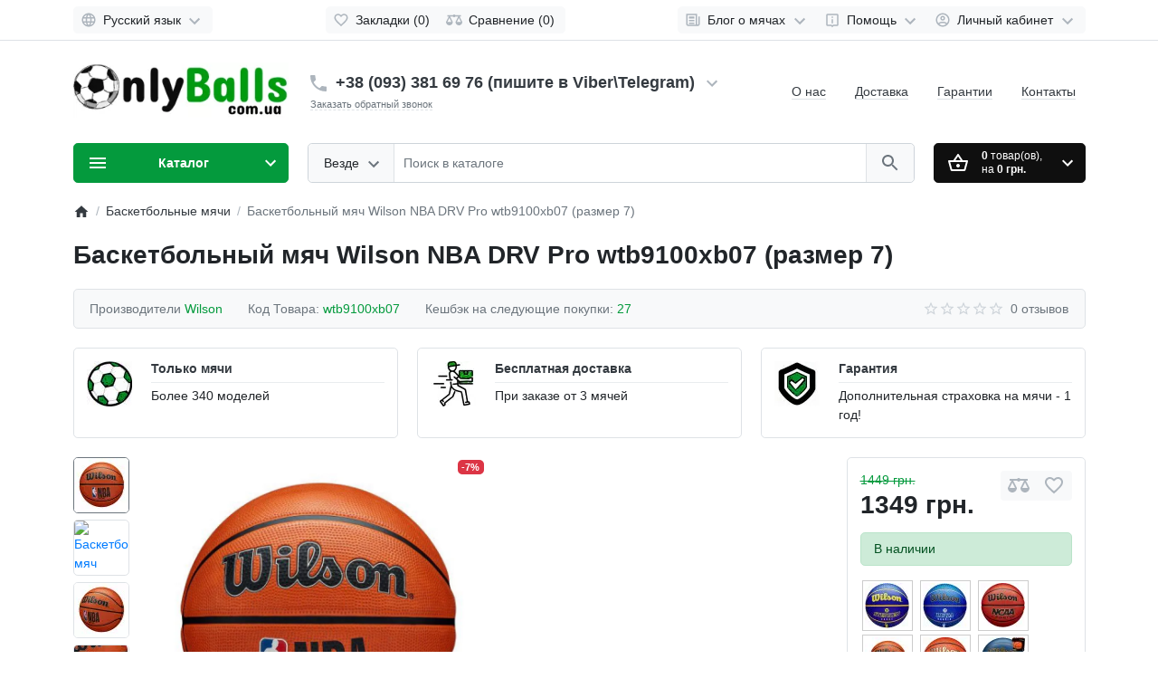

--- FILE ---
content_type: text/html; charset=utf-8
request_url: https://onlyballs.com.ua/basketbolnye-myachi/wtb9100xb07
body_size: 40968
content:
<!DOCTYPE html>
<html prefix="og: https://ogp.me/ns# fb: https://ogp.me/ns/fb# product: https://ogp.me/ns/product# business: https://ogp.me/ns/business# place: http://ogp.me/ns/place#"  dir="ltr" lang="ru" >
<head>

                    <!-- Google Marketing Tools Opencart - https://devmanextensions.com -->
                                                    <script>
                            //Google Marketing Tools https://devmanextensions.com/ - Declare basic variables 
                            var dataLayer = [];
					        var gmt_ajax_link_data = 'https://onlyballs.com.ua/index.php?route=extension/module/gmt_datalayer/setup&v=9a1769e3-3788-45d2-b0b5-1eae83ed7e04';
					        var eeMultiChanelVisitProductPageStep = 0;
                            var eeMultiChanelAddToCartStep = 0;
                            var eeMultiChanelVisitCartPageStep = 0;
                            var eeMultiChanelVisitCheckoutStep = 0;
                            var eeMultiChanelFinishOrderStep = 0;
                            var productHrefs = [];
                            var promotionHrefs = [];
                     </script><script>(function(w,d,s,l,i){w[l]=w[l]||[];w[l].push({'gtm.start':
					new Date().getTime(),event:'gtm.js'});var f=d.getElementsByTagName(s)[0],
					j=d.createElement(s),dl=l!='dataLayer'?'&l='+l:'';j.async=true;j.src=
					'https://www.googletagmanager.com/gtm.js?id='+i+dl;f.parentNode.insertBefore(j,f);
					})(window,document,'script','dataLayer','GTM-N7PLFBSC');</script>
<script> var datalayer_data = {"general_data":{"current_view":"product","current_list":"product: wtb9100xb07 - \u0411\u0430\u0441\u043a\u0435\u0442\u0431\u043e\u043b\u044c\u043d\u044b\u0439 \u043c\u044f\u0447 Wilson NBA DRV Pro wtb9100xb07 (\u0440\u0430\u0437\u043c\u0435\u0440 7)","current_currency":"UAH","current_categories":["\u0411\u0430\u0441\u043a\u0435\u0442\u0431\u043e\u043b\u044c\u043d\u044b\u0435 \u043c\u044f\u0447\u0438"],"store_name":"\u041a\u0443\u043f\u0438\u0442\u0438 \u043c\\'\u044f\u0447\u0456: \u0437\u043d\u0438\u0436\u043a\u0438 \u0434\u043e 70% - \u0406\u043d\u0442\u0435\u0440\u043d\u0435\u0442-\u043c\u0430\u0433\u0430\u0437\u0438\u043d \u043c\\'\u044f\u0447\u0456\u0432 OnlyBalls","userId":0,"string_searched":"","cart_products":[],"debug_enabled":false},"product_details":{"reviews":[],"product":{"product_id":"3372","product_id_ee":"3372","product_id_gdr_1":"3372","product_id_gdr_2":"3372","product_id_fb":"3372","prices":{"price":{"price":1349,"without_tax":1349,"taxes":0},"base_price":{"price":1449,"without_tax":1449,"taxes":0},"special":{"price":1349,"without_tax":1349,"taxes":0},"price_euro":{"price":43.03,"without_tax":43.03,"taxes":0}},"image_url":"https:\/\/onlyballs.com.ua\/image\/cachewebp\/catalog\/Willson\/3219609651_w640_h640_3219609651-500x500.webp","url":"http:\/\/onlyballs.com.ua\/basketbolnye-myachi\/wtb9100xb07","priceValidUntil":"2028-12-31","meta_description":"\u044d\u0442\u043e \u0432\u044b\u0441\u043e\u043a\u0430\u0447\u0435\u0441\u0442\u0432\u0435\u043d\u043d\u044b\u0439 \u0431\u0430\u0441\u043a\u0435\u0442\u0431\u043e\u043b\u044c\u043d\u044b\u0439 \u043c\u044f\u0447 \u0434\u043b\u044f \u0438\u0433\u0440\u044b \u043d\u0430 \u0443\u043b\u0438\u0446\u0435 \u0438 \u0432 \u0437\u0430\u043b\u0435.","name":"\u0411\u0430\u0441\u043a\u0435\u0442\u0431\u043e\u043b\u044c\u043d\u044b\u0439 \u043c\u044f\u0447 Wilson NBA DRV Pro wtb9100xb07 (\u0440\u0430\u0437\u043c\u0435\u0440 7)","manufacturer":"Wilson","category":"\u0411\u0430\u0441\u043a\u0435\u0442\u0431\u043e\u043b\u044c\u043d\u044b\u0435 \u043c\u044f\u0447\u0438","model":"wtb9100xb07","sku":"","mpn":"","availability":"https:\/\/schema.org\/InStock","sizes_domodi":"","variant":"","quantity":"1","ratingValue":0,"reviewCount":0}},"products_listed":[]}; </script>
<script> var fb_api_track_info = {"event_name":"ViewContent","content_type":"product","currency":"UAH","value":1349,"content_ids":["3372"],"content_name":"\u0411\u0430\u0441\u043a\u0435\u0442\u0431\u043e\u043b\u044c\u043d\u044b\u0439 \u043c\u044f\u0447 Wilson NBA DRV Pro wtb9100xb07 (\u0440\u0430\u0437\u043c\u0435\u0440 7)","content_category":"\u0411\u0430\u0441\u043a\u0435\u0442\u0431\u043e\u043b\u044c\u043d\u044b\u0435 \u043c\u044f\u0447\u0438","contents":[{"id":"3372","quantity":1,"item_price":1349}],"num_items":1,"event_source_url":"https:\/\/onlyballs.com.ua\/basketbolnye-myachi\/wtb9100xb07"}; </script>
                                            <!-- Google Marketing Tools Opencart - https://devmanextensions.com -->
                
<meta charset="UTF-8">
<meta name="viewport" content="width=device-width, initial-scale=1">
<meta http-equiv="X-UA-Compatible" content="IE=edge">
<meta name="theme-color" content="#ffffff">
<title>Баскетбольный мяч Wilson NBA DRV Pro wtb9100xb07 (размер 7)</title>

      
<base href="https://onlyballs.com.ua/">
<meta name="description" content="это высокачественный баскетбольный мяч для игры на улице и в зале.">
<meta name="keywords" content="Wilson NBA DRV Pro,WTB9100XB06">
<meta property="og:title" content="Баскетбольный мяч Wilson NBA DRV Pro wtb9100xb07 (размер 7)" />
<meta property="og:type" content="website" />
<meta property="og:url" content="https://onlyballs.com.ua/basketbolnye-myachi/wtb9100xb07" />
<meta property="og:image" content="https://onlyballs.com.ua/image/cachewebp/catalog/Willson/3219609651_w640_h640_3219609651-800x800.webp" />
<script>
  var debounce = (callback, interval) => {
    var timeout;
    return function(...arguments) {
      clearTimeout(timeout);
      timeout = setTimeout(callback, interval, ...arguments);
    };
  }
    var toasts_timeout = 0;
  </script>
<link href="catalog/view/theme/ft_frame/bootstrap/css/bootstrap.min.css" rel="preload" as="style">
<link href="catalog/view/theme/ft_frame/stylesheet/stylesheet.css" rel="preload" as="style">
<link href="catalog/view/theme/ft_frame/bootstrap/css/bootstrap.min.css" rel="stylesheet">
<link href="catalog/view/theme/ft_frame/stylesheet/stylesheet.css" rel="stylesheet">
<link href="catalog/view/theme/ft_frame/javascript/owl-carousel/owl.carousel.min.css" rel="preload" as="style">
<link href="catalog/view/theme/ft_frame/javascript/owl-carousel/owl.carousel.min.css" type="text/css" rel="stylesheet" media="screen">
<link href="catalog/view/javascript/blog/colorbox/css/0/colorbox.css" rel="preload" as="style">
<link href="catalog/view/javascript/blog/colorbox/css/0/colorbox.css" type="text/css" rel="stylesheet" media="screen">
<link href="image/seocms.css" rel="preload" as="style">
<link href="image/seocms.css" type="text/css" rel="stylesheet" media="screen">
<link href="catalog/view/theme/ft_frame/stylesheet/custom.css" rel="preload" as="style">
<link href="catalog/view/theme/ft_frame/stylesheet/custom.css" rel="stylesheet">
<link href="catalog/view/theme/ft_frame/javascript/jquery-3.5.1.min.js" rel="preload" as="script">
<link href="catalog/view/theme/ft_frame/bootstrap/js/popper.min.js" rel="preload" as="script">
<link href="catalog/view/theme/ft_frame/bootstrap/js/bootstrap.min.js" rel="preload" as="script">
<script src="catalog/view/theme/ft_frame/javascript/jquery-3.5.1.min.js"></script>
<script src="catalog/view/theme/ft_frame/bootstrap/js/popper.min.js"></script>
<script src="catalog/view/theme/ft_frame/bootstrap/js/bootstrap.min.js"></script>
<link href="catalog/view/theme/ft_frame/javascript/owl-carousel/owl.carousel.min.js" rel="preload" as="script">
<script src="catalog/view/theme/ft_frame/javascript/owl-carousel/owl.carousel.min.js"></script>
<link href="catalog/view/javascript/blog/colorbox/jquery.colorbox.js" rel="preload" as="script">
<script src="catalog/view/javascript/blog/colorbox/jquery.colorbox.js"></script>
<link href="catalog/view/javascript/blog/blog.color.js" rel="preload" as="script">
<script src="catalog/view/javascript/blog/blog.color.js"></script>
<link href="catalog/view/javascript/do-not-track.js" rel="preload" as="script">
<script src="catalog/view/javascript/do-not-track.js"></script>
<link href="catalog/view/javascript/devmanextensions_gmt/data_layer_events.js" rel="preload" as="script">
<script src="catalog/view/javascript/devmanextensions_gmt/data_layer_events.js"></script>
<link href="catalog/view/theme/ft_frame/javascript/common.js" rel="preload" as="script">
<link href="https://onlyballs.com.ua/basketbolnye-myachi/wtb9100xb07" rel="canonical">
<link href="https://onlyballs.com.ua/image/catalog/demo/banners/Logo/w128h1281371935541score128x12832.png" rel="icon">
<script async src="https://www.googletagmanager.com/gtag/js?id=UA-104344652-1"></script><script>if (typeof doNotTrackMe !== "function" || !doNotTrackMe()) {
window.dataLayer = window.dataLayer || [];
function gtag(){dataLayer.push(arguments);}
gtag('js', new Date());
gtag('config','UA-104344652-1',{"cookie_flags":"SameSite=None;Secure","anonymize_ip":true});
gtag('event', 'view_item',{"non_interaction":true,"items":[{"id":3372,"name":"\u0411\u0430\u0441\u043a\u0435\u0442\u0431\u043e\u043b\u044c\u043d\u044b\u0439 \u043c\u044f\u0447 Wilson NBA DRV Pro wtb9100xb07 (\u0440\u0430\u0437\u043c\u0435\u0440 7)","brand":"Wilson","quantity":1,"list":"\u0411\u0430\u0441\u043a\u0435\u0442\u0431\u043e\u043b\u044c\u043d\u044b\u0435 \u043c\u044f\u0447\u0438","category":"\u0418\u0433\u0440\u043e\u0432\u044b\u0435 \u0432\u0438\u0434\u044b \u0441\u043f\u043e\u0440\u0442\u0430/\u041c\u044f\u0447\u0438/\u0411\u0430\u0441\u043a\u0435\u0442\u0431\u043e\u043b\u044c\u043d\u044b\u0435 \u043c\u044f\u0447\u0438","price":1349}],"send_to":"UA-104344652-1","event_label":"\u0411\u0430\u0441\u043a\u0435\u0442\u0431\u043e\u043b\u044c\u043d\u044b\u0439 \u043c\u044f\u0447 Wilson NBA DRV Pro wtb9100xb07 (\u0440\u0430\u0437\u043c\u0435\u0440 7)"});
gtag('config','AW-751996164',{'cookie_flags':'SameSite=None;Secure'});
gtag('event','view_item',{"send_to":"AW-751996164","non_interaction":true,"value":1349,"items":[{"id":"3372","google_business_vertical":"retail"}]});}</script>
<script type="text/javascript">
(function(d, w, s) {
    var widgetHash = 'KC3baPqTKWWSUFb8W9UL', bch = d.createElement(s); bch.type = 'text/javascript'; bch.async = true;
    bch.src = '//widgets.binotel.com/chat/widgets/' + widgetHash + '.js';
    var sn = d.getElementsByTagName(s)[0]; sn.parentNode.insertBefore(bch, sn);
})(document, window, 'script');
</script>
<!-- Google tag (gtag.js) -->
<script async src="https://www.googletagmanager.com/gtag/js?id=G-3D7P2MSTQQ"></script>
<script>
  window.dataLayer = window.dataLayer || [];
  function gtag(){dataLayer.push(arguments);}
  gtag('js', new Date());

  gtag('config', 'G-3D7P2MSTQQ');
</script>
<!--microdatapro 7.8 twitter cards start -->
<meta property="twitter:card" content="summary_large_image" />
<meta property="twitter:creator" content="https://twitter.com/onlyballsu" />
<meta property="twitter:site" content="Баскетбольный мяч Wilson NBA DRV Pro wtb9100xb07 (размер 7)" />
<meta property="twitter:title" content="Баскетбольный мяч Wilson NBA DRV Pro wtb9100xb07 (размер 7)" />
<meta property="twitter:description" content="это высокачественный баскетбольный мяч для игры на улице и в зале." />
<meta property="twitter:image" content="https://onlyballs.com.ua/image/cachewebp/catalog/Willson/3219609651_w640_h640_3219609651-500x500.webp" />
<meta property="twitter:image:alt" content="Баскетбольный мяч Wilson NBA DRV Pro wtb9100xb07 (размер 7)" />
<!--microdatapro 7.8 twitter cards end -->
<!--microdatapro 7.8 open graph start -->
<meta property="og:locale" content="ru-ru">
<meta property="og:rich_attachment" content="true">
<meta property="og:site_name" content="Інтернет-магазин м'ячів OnlyBalls.com.ua">
<meta property="og:type" content="product" />
<meta property="og:title" content="Баскетбольный мяч Wilson NBA DRV Pro wtb9100xb07 (размер 7)" />
<meta property="og:description" content="это высокачественный баскетбольный мяч для игры на улице и в зале." />
<meta property="og:image" content="https://onlyballs.com.ua/image/cachewebp/catalog/Willson/3219609651_w640_h640_3219609651-500x500.webp" />
<meta property="og:image:secure_url" content="https://onlyballs.com.ua/image/cachewebp/catalog/Willson/3219609651_w640_h640_3219609651-500x500.webp" />
<meta property="og:image:width" content="1200"> 
<meta property="og:image:height" content="600">
<meta property="og:image" content="" />
<meta property="og:image:secure_url" content="" />
<meta property="og:image" content="https://onlyballs.com.ua/image/cachewebp/catalog/Willson/3219609650_w640_h640_3219609650-500x500.webp" />
<meta property="og:image:secure_url" content="https://onlyballs.com.ua/image/cachewebp/catalog/Willson/3219609650_w640_h640_3219609650-500x500.webp" />
<meta property="og:image" content="https://onlyballs.com.ua/image/cachewebp/catalog/Willson/3219609653_w640_h640_3219609653-500x500.webp" />
<meta property="og:image:secure_url" content="https://onlyballs.com.ua/image/cachewebp/catalog/Willson/3219609653_w640_h640_3219609653-500x500.webp" />
<meta property="og:image" content="https://onlyballs.com.ua/image/cachewebp/catalog/Willson/3219609652_w640_h640_3219609652-500x500.webp" />
<meta property="og:image:secure_url" content="https://onlyballs.com.ua/image/cachewebp/catalog/Willson/3219609652_w640_h640_3219609652-500x500.webp" />
<meta property="og:url" content="http://onlyballs.com.ua/basketbolnye-myachi/wtb9100xb07">
<meta property="business:contact_data:street_address" content="проспект Воздухофлотский 74" />
<meta property="business:contact_data:locality" content="Киев" />
<meta property="business:contact_data:postal_code" content="03151" />
<meta property="business:contact_data:country_name" content="Украина" />
<meta property="place:location:latitude" content="50.4160868" />
<meta property="place:location:longitude" content="30.4474161" />
<meta property="business:contact_data:email" content="sale@sportmall.com.ua"/>
<meta property="business:contact_data:phone_number" content="+38-068-687-36-83"/>
<meta property="product:product_link" content="http://onlyballs.com.ua/basketbolnye-myachi/wtb9100xb07">
<meta property="product:brand" content="Wilson">
<meta property="product:category" content="Баскетбольные мячи">
<meta property="product:availability" content="instock">
<meta property="product:condition" content="new">
<meta property="product:material" content="Резина">
<meta property="product:size" content="№7">
<meta property="product:target_gender" content="unisex">
<meta property="product:price:amount" content="1449">
<meta property="product:price:currency" content="UAH">
<meta property="product:sale_price:amount" content="1349">
<meta property="product:sale_price:currency" content="UAH">
<!--microdatapro 7.8 open graph end -->
 
<link rel="alternate"  hreflang="ru" href="http://onlyballs.com.ua/basketbolnye-myachi/wtb9100xb07" />

<link rel="alternate"   hreflang="uk" href="http://onlyballs.com.ua/ua/basketbolnye-myachi/wtb9100xb07" />
<link rel="alternate"   hreflang="x-default" href="http://onlyballs.com.ua/ua/basketbolnye-myachi/wtb9100xb07" />
</head>
<body class="loading ">

	<!-- info-pannel top -->
	 
				

                    <!-- Google Marketing Tools Opencart - https://devmanextensions.com -->
                                                    <noscript><iframe src="https://www.googletagmanager.com/ns.html?id=GTM-N7PLFBSC"
					height="0" width="0" style="display:none;visibility:hidden"></iframe></noscript>
                                            <!-- Google Marketing Tools Opencart - https://devmanextensions.com -->
                


<header>
	<nav id="top" class="border-bottom py-2 bg-white">
		<div class="container">
			<div class="row no-gutters">
								<div class="col-auto">
					<div class="btn-group">
						

<div class="btn-group">
<button class="btn btn-light dropdown-toggle p-1 px-sm-2" data-toggle="dropdown" aria-label="Language">
<span class="row no-gutters align-items-start">
<span class="col-auto mx-2 mx-lg-0">
<svg class="d-block ft-icon-18 text-gray-500 darker-on-hover" viewbox="0 0 24 24" xmlns="http://www.w3.org/2000/svg" >
<path d="M11.99 2C6.47 2 2 6.48 2 12s4.47 10 9.99 10C17.52 22 22 17.52 22 12S17.52 2 11.99 2zm6.93 6h-2.95c-.32-1.25-.78-2.45-1.38-3.56 1.84.63 3.37 1.91 4.33 3.56zM12 4.04c.83 1.2 1.48 2.53 1.91 3.96h-3.82c.43-1.43 1.08-2.76 1.91-3.96zM4.26 14C4.1 13.36 4 12.69 4 12s.1-1.36.26-2h3.38c-.08.66-.14 1.32-.14 2 0 .68.06 1.34.14 2H4.26zm.82 2h2.95c.32 1.25.78 2.45 1.38 3.56-1.84-.63-3.37-1.9-4.33-3.56zm2.95-8H5.08c.96-1.66 2.49-2.93 4.33-3.56C8.81 5.55 8.35 6.75 8.03 8zM12 19.96c-.83-1.2-1.48-2.53-1.91-3.96h3.82c-.43 1.43-1.08 2.76-1.91 3.96zM14.34 14H9.66c-.09-.66-.16-1.32-.16-2 0-.68.07-1.35.16-2h4.68c.09.65.16 1.32.16 2 0 .68-.07 1.34-.16 2zm.25 5.56c.6-1.11 1.06-2.31 1.38-3.56h2.95c-.96 1.65-2.49 2.93-4.33 3.56zM16.36 14c.08-.66.14-1.32.14-2 0-.68-.06-1.34-.14-2h3.38c.16.64.26 1.31.26 2s-.1 1.36-.26 2h-3.38z"/>
</svg>
</span>
<span class="col-auto d-none d-lg-block ml-2 mr-1">
Русский язык
</span>
<span class="col-auto d-none d-lg-block">
<svg class="d-block ft-icon-24 text-gray-500 darker-on-hover" viewbox="0 0 24 24" xmlns="http://www.w3.org/2000/svg" >
<path transform="translate(0 2)" d="M7.41 7.84L12 12.42l4.59-4.58L18 9.25l-6 6-6-6z"/>
</svg>
</span>
</span>
</button>

<div class="dropdown-menu">
<div id="ft-form-language">
<span class="dropdown-item d-lg-none font-weight-bold">
Русский язык
</span>
<a href="http://onlyballs.com.ua/ua/basketbolnye-myachi/wtb9100xb07" class="dropdown-item language-select">
Українська мова
 </a>
</div>
</div>


</div>


            						
            					</div>
				</div>
				
				<div class="col text-center">
          					<div class="btn-group">
            						<a class="btn btn-light p-1 px-sm-2" href="https://onlyballs.com.ua/index.php?route=account/wishlist">
							<span class="row no-gutters align-items-start">
								<span class="col-auto mx-2 mx-lg-0">
									<svg class="d-block ft-icon-18 text-gray-500 darker-on-hover" viewBox="0 0 24 24" xmlns="http://www.w3.org/2000/svg" >
										<path d="M16.5 3c-1.74 0-3.41.81-4.5 2.09C10.91 3.81 9.24 3 7.5 3 4.42 3 2 5.42 2 8.5c0 3.78 3.4 6.86 8.55 11.54L12 21.35l1.45-1.32C18.6 15.36 22 12.28 22 8.5 22 5.42 19.58 3 16.5 3zm-4.4 15.55l-.1.1-.1-.1C7.14 14.24 4 11.39 4 8.5 4 6.5 5.5 5 7.5 5c1.54 0 3.04.99 3.57 2.36h1.87C13.46 5.99 14.96 5 16.5 5c2 0 3.5 1.5 3.5 3.5 0 2.89-3.14 5.74-7.9 10.05z"/>
									</svg>
								</span>
								<span class="col-auto d-none d-md-block ml-2 mr-1" id="wishlist-total">
									Закладки (0)
								</span>
							</span>
						</a>
                        						<a class="btn btn-light p-1 px-sm-2" href="https://onlyballs.com.ua/index.php?route=product/compare">
							<span class="row no-gutters align-items-start">
								<span class="col-auto mx-2 mx-lg-0">
									<svg class="d-block ft-icon-18 text-gray-500 darker-on-hover" viewBox="0 0 24 24" xmlns="http://www.w3.org/2000/svg" >
										<path d="M 12 4 A 2 2 0 0 0 10.269531 5 L 5 5 L 2 5 L 2 7 L 4 7 L 0 15 C 0 17.761 2.239 20 5 20 C 7.761 20 10 17.761 10 15 L 6 7 L 10.271484 7 A 2 2 0 0 0 12 8 A 2 2 0 0 0 13.730469 7 L 18 7 L 14 15 C 14 17.761 16.239 20 19 20 C 21.761 20 24 17.761 24 15 L 20 7 L 22 7 L 22 5 L 13.728516 5 A 2 2 0 0 0 12 4 z M 5 9.0214844 L 7.9882812 15 L 2.0117188 15 L 5 9.0214844 z M 19 9.0214844 L 21.988281 15 L 16.011719 15 L 19 9.0214844 z"/>
									</svg>
								</span>
								<span class="col-auto d-none d-md-block ml-2 mr-1" id="compare-total">
									Сравнение (0)
								</span>
							</span>
						</a>
            					</div>
          				</div>

				<div class="col-auto">
					<div class="btn-group">
						<div class="btn-group">
	<a class="btn btn-light dropdown-toggle p-1 px-sm-2" href="#" title="Блог о мячах" data-toggle="dropdown">
		<span class="row no-gutters align-items-start">
			<span class="col-auto mx-2 mx-lg-0">
				<svg class="d-block ft-icon-18 text-gray-500 darker-on-hover" viewBox="0 0 24 24" xmlns="http://www.w3.org/2000/svg" >
					<path d="M 2 3 L 2 18 C 2 19.64497 3.3550302 21 5 21 L 19 21 C 20.64497 21 22 19.64497 22 18 L 22 7 L 20 7 L 20 18 C 20 18.56503 19.56503 19 19 19 C 18.43497 19 18 18.56503 18 18 L 18 3 L 2 3 z M 4 5 L 16 5 L 16 18 C 16 18.388348 16.278986 18.657986 16.416016 19 L 5 19 C 4.4349698 19 4 18.56503 4 18 L 4 5 z M 6 7 L 6 10 L 14 10 L 14 7 L 6 7 z M 6 12 L 6 14 L 14 14 L 14 12 L 6 12 z M 6 16 L 6 18 L 14 18 L 14 16 L 6 16 z"/>
				</svg>
			</span>
			<span class="col-auto d-none d-lg-block ml-2 mr-1">
				Блог о мячах
			</span>
			<span class="col-auto d-none d-lg-block">
				<svg class="d-block ft-icon-24 text-gray-500 darker-on-hover" viewBox="0 0 24 24" xmlns="http://www.w3.org/2000/svg" >
					<path transform="translate(0 2)" d="M7.41 7.84L12 12.42l4.59-4.58L18 9.25l-6 6-6-6z"/>
				</svg>
			</span>
		</span>
	</a>
	<div class="dropdown-menu dropdown-menu-right">
				<div class="dropdown-divider"></div>
		<a class="dropdown-item see-all" href="http://onlyballs.com.ua/index.php?route=blog/latest">Смотреть Весь Блог о мячах</a>
	</div>
</div>

						<div class="btn-group">
	<a class="btn btn-light dropdown-toggle p-1 px-sm-2" href="#" title="Помощь" data-toggle="dropdown">
		<span class="row no-gutters align-items-start">
			<span class="col-auto mx-2 mx-lg-0">
				<svg class="d-block ft-icon-18 text-gray-500 darker-on-hover" viewBox="0 0 24 24" xmlns="http://www.w3.org/2000/svg" >
					<path d="M 5 3 C 3.9069372 3 3 3.9069372 3 5 L 3 19 C 3 20.093063 3.9069372 21 5 21 L 10.029297 21 L 12 23.007812 L 13.970703 21 L 19 21 C 20.093063 21 21 20.093063 21 19 L 21 5 C 21 3.9069372 20.093063 3 19 3 L 5 3 z M 5 5 L 19 5 L 19 19 L 13.130859 19 L 12 20.152344 L 10.869141 19 L 5 19 L 5 5 z M 11 7 L 11 9 L 13 9 L 13 7 L 11 7 z M 11 11 L 11 17 L 13 17 L 13 11 L 11 11 z"/>
				</svg>
			</span>
			<span class="col-auto d-none d-lg-block ml-2 mr-1">
				Помощь
			</span>
			<span class="col-auto d-none d-lg-block">
				<svg class="d-block ft-icon-24 text-gray-500 darker-on-hover" viewBox="0 0 24 24" xmlns="http://www.w3.org/2000/svg" >
					<path transform="translate(0 2)" d="M7.41 7.84L12 12.42l4.59-4.58L18 9.25l-6 6-6-6z"/>
				</svg>
			</span>
		</span>
	</a>
	<div class="dropdown-menu dropdown-menu-right text-right">
				<a class="dropdown-item" href="/contacts">Есть вопросы?</a>
				<a class="dropdown-item" href="/dostavka-oplata">Доставка и оплата</a>
				<a class="dropdown-item" href="/index.php?route=information/information&amp;information_id=8">Возврат товара</a>
				<a class="dropdown-item" href="/podarochnaya-karta-myach">Подарочные карты</a>
			</div>
</div>


            						<div class="btn-group">
							<a class="btn btn-light dropdown-toggle p-1 px-sm-2" href="#" title="Личный кабинет" data-toggle="dropdown">
								<span class="row no-gutters align-items-start">
									<span class="col-auto mx-2 mx-lg-0">
										<svg class="d-block ft-icon-18 text-gray-500 darker-on-hover" viewBox="0 0 24 24" xmlns="http://www.w3.org/2000/svg" >
											<path d="M12 2C6.48 2 2 6.48 2 12s4.48 10 10 10 10-4.48 10-10S17.52 2 12 2zM7.07 18.28c.43-.9 3.05-1.78 4.93-1.78s4.51.88 4.93 1.78C15.57 19.36 13.86 20 12 20s-3.57-.64-4.93-1.72zm11.29-1.45c-1.43-1.74-4.9-2.33-6.36-2.33s-4.93.59-6.36 2.33C4.62 15.49 4 13.82 4 12c0-4.41 3.59-8 8-8s8 3.59 8 8c0 1.82-.62 3.49-1.64 4.83zM12 6c-1.94 0-3.5 1.56-3.5 3.5S10.06 13 12 13s3.5-1.56 3.5-3.5S13.94 6 12 6zm0 5c-.83 0-1.5-.67-1.5-1.5S11.17 8 12 8s1.5.67 1.5 1.5S12.83 11 12 11z"/>
										</svg>
									</span>
									<span class="col-auto d-none d-lg-block ml-2 mr-1">
										Личный кабинет
									</span>
									<span class="col-auto d-none d-lg-block">
										<svg class="d-block ft-icon-24 text-gray-500 darker-on-hover" viewBox="0 0 24 24" xmlns="http://www.w3.org/2000/svg" >
											<path transform="translate(0 2)" d="M7.41 7.84L12 12.42l4.59-4.58L18 9.25l-6 6-6-6z"/>
										</svg>
									</span>
								</span>
							</a>
							<div class="dropdown-menu dropdown-menu-right text-right">
																<a class="dropdown-item" href="https://onlyballs.com.ua/simpleregister">Регистрация</a>
								<a class="dropdown-item" href="https://onlyballs.com.ua/index.php?route=account/login">Авторизация</a>
															</div>
						</div>
            					</div>
				</div>
			</div>
		</div>
	</nav>
	<div class="container">
		<div class="row align-items-center">
			<div class="col-12 col-lg-3 col-aside order-lg-1">
        <div class="row align-items-center no-gutters">
                    <div class="col-auto d-lg-none">
            <button class="btn btn-link p-2 rounded-lg shadow-none" data-toggle="modal" data-target="#ftModalMenu">
              <svg class="d-block text-dark" width="28px" height="28px" fill="currentColor" viewBox="0 0 24 24"  xmlns="http://www.w3.org/2000/svg">
      					<path d="M3 18h18v-2H3v2zm0-5h18v-2H3v2zm0-7v2h18V6H3z"/>
      				</svg>
            </button>
          </div>
                    <div class="col">
            <div id="logo" class="text-center text-lg-left my-3 my-lg-4">
    					            <a href="http://onlyballs.com.ua/">
        <img src="https://onlyballs.com.ua/image/cachewebp/catalog/Rozetka/2021/Lite/logo875785-300x90.webp"  alt="Інтернет-магазин м'ячів OnlyBalls.com.ua" class="img-fluid" />
      </a>
          				</div>
          </div>
                    <div class="col-auto d-lg-none">
            <button class="btn btn-link p-2 rounded-lg shadow-none position-relative" data-toggle="modal" data-target="#ft_popup_cart">
              <svg class="d-block text-dark" width="28px" height="28px"  fill="currentColor" viewBox="0 0 24 24"  xmlns="http://www.w3.org/2000/svg">
      					<path d="M22 9h-4.79l-4.38-6.56c-.19-.28-.51-.42-.83-.42s-.64.14-.83.43L6.79 9H2c-.55 0-1 .45-1 1 0 .09.01.18.04.27l2.54 9.27c.23.84 1 1.46 1.92 1.46h13c.92 0 1.69-.62 1.93-1.46l2.54-9.27L23 10c0-.55-.45-1-1-1zM12 4.8L14.8 9H9.2L12 4.8zM18.5 19l-12.99.01L3.31 11H20.7l-2.2 8zM12 13c-1.1 0-2 .9-2 2s.9 2 2 2 2-.9 2-2-.9-2-2-2z"/>
      				</svg>
              <span id="ft_m_cart_total"  class="position-absolute t-0 r-0 mr-0 mt-1 badge rounded-pill text-gray-400"></span>
            </button>
            <script>$(function() { $('#ft_m_cart_total').html($('#ft_cart > button #ft_cart_total .products > b').text()) })</script>
          </div>
                  </div>
			</div>
			<div class="col-12 col-lg-auto order-lg-2">

<div id="h-contacts" class="text-center text-lg-left">
  <div class=" d-none d-lg-block ">
  	<div class="row no-gutters justify-content-center align-items-center mb-1">
  		<div class="col-auto">
  			  			<a href="viber://chat?number=+380933816976">
  			  				<svg class="d-block ft-icon-24 m-0 text-gray-500 darker-on-hover" viewBox="0 0 24 24" xmlns="http://www.w3.org/2000/svg">
  					<path d="M6.62 10.79c1.44 2.83 3.76 5.14 6.59 6.59l2.2-2.2c.27-.27.67-.36 1.02-.24 1.12.37 2.33.57 3.57.57.55 0 1 .45 1 1V20c0 .55-.45 1-1 1-9.39 0-17-7.61-17-17 0-.55.45-1 1-1h3.5c.55 0 1 .45 1 1 0 1.25.2 2.45.57 3.57.11.35.03.74-.25 1.02l-2.2 2.2z"/>
  				</svg>
  			  			</a>
  			  		</div>
  		<div class="col-auto">
  			<div class="h5 m-0 phone-number mx-2">
  				<a href="viber://chat?number=+380933816976" class="text-decoration-none text-dark dark-on-hover">+38 (093) 381 69 76 (пишите в Viber\Telegram)</a>
  			</div>
  		</div>
  		  		<div class="col-auto">
  			<a href="#ft_header_contacts" data-toggle="modal" data-whatever="contacts">
  				<svg class="d-block  ft-icon-24 m-0 text-gray-500 darker-on-hover" viewBox="0 0 24 24" xmlns="http://www.w3.org/2000/svg">
  					<path d="M7.41 8.59L12 13.17l4.59-4.58L18 10l-6 6-6-6 1.41-1.41z"/>
  				</svg>
  			</a>
  		</div>
  		  	</div>
  	  	  	<small class="d-block ml-lg-1">
  		<a class="text-secondary border-bottom border-bottom-dashed-style text-decoration-none" href="#ft_header_contacts" data-toggle="modal" data-whatever="callback">Заказать обратный звонок</a>
  	</small>
  	  </div>
		<div class="modal fade" id="ft_header_contacts" tabindex="-1" role="dialog">
		<div class="modal-dialog modal-dialog-centered modal-sm" role="document">
			<div class="modal-content text-left">
				<div class="modal-header no-gutters">
					<div class="col-auto">
						<svg class="d-block ft-icon-24 my-0 mr-3 text-gray-500" viewBox="0 0 24 24" xmlns="http://www.w3.org/2000/svg">
							<path d="M21,12.22C21,6.73,16.74,3,12,3c-4.69,0-9,3.65-9,9.28C2.4,12.62,2,13.26,2,14v2c0,1.1,0.9,2,2,2h1v-6.1 c0-3.87,3.13-7,7-7s7,3.13,7,7V19h-8v2h8c1.1,0,2-0.9,2-2v-1.22c0.59-0.31,1-0.92,1-1.64v-2.3C22,13.14,21.59,12.53,21,12.22z"/><circle cx="9" cy="13" r="1"/><circle cx="15" cy="13" r="1"/><path d="M18,11.03C17.52,8.18,15.04,6,12.05,6c-3.03,0-6.29,2.51-6.03,6.45c2.47-1.01,4.33-3.21,4.86-5.89 C12.19,9.19,14.88,11,18,11.03z"/>
						</svg>
					</div>
					<div class="col">
						<div class="h5 modal-title">
							<a class="text-dark" href="https://onlyballs.com.ua/index.php?route=information/contact">Контакты</a>
						</div>
					</div>
					<div class="col-auto">
						<a href="#" class="d-block ml-2" data-dismiss="modal">
							<svg class="d-block ft-icon-24 m-0 text-gray-500 darker-on-hover" viewBox="0 0 24 24" xmlns="http://www.w3.org/2000/svg">
								<path d="M19 6.41L17.59 5 12 10.59 6.41 5 5 6.41 10.59 12 5 17.59 6.41 19 12 13.41 17.59 19 19 17.59 13.41 12z"></path>
							</svg>
						</a>
					</div>
				</div>
				<div class="modal-body">
					<ul class="nav nav-pills nav-pills-light mb-3">
												<li class="nav-item"><a class="nav-link text-dark px-2 py-1 mr-2 active" href="#tab-contacts" data-toggle="tab">Контакты</a></li>
																		<li class="nav-item"><a class="nav-link text-dark px-2 py-1 mr-2" href="#tab-callback" data-toggle="tab">Заказать обратный звонок</a></li>
											</ul>
					<div class="tab-content">
												<div class="tab-pane active" id="tab-contacts">
														<div>
								<hr class="my-2">
																																<div class="row no-gutters align-items-center">
																		<div class="col-auto">
										<div class="h5 m-0 mr-3" >
											<img class="d-block" src="https://onlyballs.com.ua/image/cachewebp/catalog/d_quickcheckout/payment/3536661-24x24.webp"  alt="" />
										</div>
									</div>
																		<div class="col">
										<div class="h6 m-0 ">+38 (093) 381 69 76 - (Telegram)</div>
									</div>
																		<div class="col-auto">
																														<a href="https://t.me/onlyballsshop" class="btn btn-sm btn-success">
											<svg class="d-block ft-icon-18 m-0" viewBox="0 0 24 24" xmlns="http://www.w3.org/2000/svg">
												<path d="M6.62 10.79c1.44 2.83 3.76 5.14 6.59 6.59l2.2-2.2c.27-.27.67-.36 1.02-.24 1.12.37 2.33.57 3.57.57.55 0 1 .45 1 1V20c0 .55-.45 1-1 1-9.39 0-17-7.61-17-17 0-.55.45-1 1-1h3.5c.55 0 1 .45 1 1 0 1.25.2 2.45.57 3.57.11.35.03.74-.25 1.02l-2.2 2.2z"/>
											</svg>
										</a>
																			</div>
																	</div>
																<hr class="my-2">
																								<div class="row no-gutters align-items-center">
																		<div class="col-auto">
										<div class="h5 m-0 mr-3" >
											<img class="d-block" src="https://onlyballs.com.ua/image/cachewebp/catalog/Adidas/new/images-24x24.webp"  alt="" />
										</div>
									</div>
																		<div class="col">
										<div class="h6 m-0 ">+38 (093) 381 69 76 - (Viber)</div>
									</div>
																		<div class="col-auto">
																														<a href="viber://chat?number=+380933816976" class="btn btn-sm btn-success">
											<svg class="d-block ft-icon-18 m-0" viewBox="0 0 24 24" xmlns="http://www.w3.org/2000/svg">
												<path d="M6.62 10.79c1.44 2.83 3.76 5.14 6.59 6.59l2.2-2.2c.27-.27.67-.36 1.02-.24 1.12.37 2.33.57 3.57.57.55 0 1 .45 1 1V20c0 .55-.45 1-1 1-9.39 0-17-7.61-17-17 0-.55.45-1 1-1h3.5c.55 0 1 .45 1 1 0 1.25.2 2.45.57 3.57.11.35.03.74-.25 1.02l-2.2 2.2z"/>
											</svg>
										</a>
																			</div>
																	</div>
																<hr class="my-2">
																								<div class="row no-gutters align-items-center">
																		<div class="col-auto">
										<div class="h5 m-0 mr-3" >
											<img class="d-block" src="https://onlyballs.com.ua/image/cachewebp/catalog/Rozetka/2020/2314324/989087890709-24x24.webp"  alt="" />
										</div>
									</div>
																		<div class="col">
										<div class="h6 m-0 ">sale@onlyballs.com.ua</div>
									</div>
																		<div class="col-auto">
																														<a href="mailto:sale@onlyballs.com.ua" class="btn btn-sm btn-success">
											<svg class="d-block ft-icon-18 m-0" viewBox="0 0 24 24" xmlns="http://www.w3.org/2000/svg">
												<path d="M6.62 10.79c1.44 2.83 3.76 5.14 6.59 6.59l2.2-2.2c.27-.27.67-.36 1.02-.24 1.12.37 2.33.57 3.57.57.55 0 1 .45 1 1V20c0 .55-.45 1-1 1-9.39 0-17-7.61-17-17 0-.55.45-1 1-1h3.5c.55 0 1 .45 1 1 0 1.25.2 2.45.57 3.57.11.35.03.74-.25 1.02l-2.2 2.2z"/>
											</svg>
										</a>
																			</div>
																	</div>
																<hr class="my-2">
															</div>
																				</div>
																		<div class="tab-pane" id="tab-callback">
							<div>
								<form id="ft-callback-form">
									<div class="form-row">
										<div class="col-12 mb-2">
											<div class="position-relative">
												<span class="d-flex h-100 align-items-center position-absolute t-0 l-0 mx-3">
													<svg class="d-block ft-icon-24 text-gray-500 mx-n1" viewBox="0 0 24 24" xmlns="http://www.w3.org/2000/svg">
														<path d="M12 12c2.21 0 4-1.79 4-4s-1.79-4-4-4-4 1.79-4 4 1.79 4 4 4zm0 2c-2.67 0-8 1.34-8 4v2h16v-2c0-2.66-5.33-4-8-4z"/>
													</svg>
												</span>
												<input type="text" name="c_name" class="form-control pl-5" placeholder="Ваше имя *" value="">
											</div>
										</div>
										<div class="col-12 mb-2">
											<div class="position-relative">
												<span class="d-flex h-100 align-items-center position-absolute t-0 l-0 mx-3">
													<svg class="d-block ft-icon-24 text-gray-500 mx-n1" height="24" viewBox="0 0 24 24" xmlns="http://www.w3.org/2000/svg">
														<path d="M6.62 10.79c1.44 2.83 3.76 5.14 6.59 6.59l2.2-2.2c.27-.27.67-.36 1.02-.24 1.12.37 2.33.57 3.57.57.55 0 1 .45 1 1V20c0 .55-.45 1-1 1-9.39 0-17-7.61-17-17 0-.55.45-1 1-1h3.5c.55 0 1 .45 1 1 0 1.25.2 2.45.57 3.57.11.35.03.74-.25 1.02l-2.2 2.2z"/>
													</svg>
												</span>
												<input type="tel" name="c_phone"  class="form-control pl-5" placeholder="Ваш телефон *" value="">
											</div>
										</div>
										<div class="col-12">
											<div class="comment-show">
												<a href="#ft_header_contacts-comment" class="text-decoration-none text-secondary" data-toggle="collapse" onclick="$('#ft_header_contacts .comment-show').slideToggle(350)">Комментарий...</a>
											</div>
											<div class="collapse position-relative" id="ft_header_contacts-comment">
												<a class="d-block position-absolute t-0 r-0 p-2" data-toggle="collapse" href="#ft_header_contacts-comment" onclick="$('#ft_header_contacts .comment-show').slideToggle(350)">
													<svg class="d-block ft-icon-18 text-gray-500 darker-on-hover" viewBox="0 0 24 24" xmlns="http://www.w3.org/2000/svg">
														<path d="M12 7c2.76 0 5 2.24 5 5 0 .65-.13 1.26-.36 1.83l2.92 2.92c1.51-1.26 2.7-2.89 3.43-4.75-1.73-4.39-6-7.5-11-7.5-1.4 0-2.74.25-3.98.7l2.16 2.16C10.74 7.13 11.35 7 12 7zM2 4.27l2.28 2.28.46.46C3.08 8.3 1.78 10.02 1 12c1.73 4.39 6 7.5 11 7.5 1.55 0 3.03-.3 4.38-.84l.42.42L19.73 22 21 20.73 3.27 3 2 4.27zM7.53 9.8l1.55 1.55c-.05.21-.08.43-.08.65 0 1.66 1.34 3 3 3 .22 0 .44-.03.65-.08l1.55 1.55c-.67.33-1.41.53-2.2.53-2.76 0-5-2.24-5-5 0-.79.2-1.53.53-2.2zm4.31-.78l3.15 3.15.02-.16c0-1.66-1.34-3-3-3l-.17.01z"/>
													</svg>
												</a>
												<textarea name="c_comment" class="form-control pr-5" rows="3" placeholder="Напишите комментарий"></textarea>
											</div>
										</div>
									</div>
								</form>
							</div>
							<div class="my-3">
								Мы позвоним вам в рабочее время
							</div>
							<div class="text-right">
								<button type="button" class="btn btn-primary" id="ft-callback-send" onclick="ft_callback()">
									<span class="row no-gutters alig-items-center">
										<span class="col-auto">
											<span class="loading-icon mr-3">
												<span class="spinner-border ft-icon-18 d-block text-white"></span>
											</span>
										</span>
										<span class="col">
											Отправить заявку
										</span>
									</span>

								</button>
							</div>
							<script>

								function ft_callback() {

									$('#ft-callback-form input').removeClass('border-danger');
									$('#ft-callback-form .text-danger').remove();

									$.ajax({
										url: 'index.php?route=extension/module/frametheme/ft_contacts/callback',
										type: 'post',
										data: $('#ft-callback-form').serialize(),
										dataType: 'json',
										beforeSend: function() {

											$('#ft-callback-send').addClass('loading').attr('disabled','diasbled');

										},
										complete: function() {

											$('#ft-callback-send').removeClass('loading').removeAttr('disabled');

										},
										success: function(json) {

											if (!json['error']) {

												$('#ft-callback-form').parent().html('<div class="h6 mt-4">' + json['success'] + '</div>');
												$('#ft-callback-send').remove();

											} else {

												if (json['error']['name']) {
													$('#ft-callback-form input[name=\'c_name\']').addClass('border-danger');
													$('#ft-callback-form input[name=\'c_name\']').parent().after('<small class="d-block text-danger">' + json['error']['name'] + '</small>');
												}

												if (json['error']['phone']) {
													$('#ft-callback-form input[name=\'c_phone\']').addClass('border-danger');
													$('#ft-callback-form input[name=\'c_phone\']').parent().after('<small class="d-block text-danger">' + json['error']['phone'] + '</small>');
												}

											}

										},
										error: function(xhr, ajaxOptions, thrownError) {
											console.log(thrownError + "\r\n" + xhr.statusText + "\r\n" + xhr.responseText);
										}
									});
								}


							function ft_contacts_run_scripts() {
								$('#ft_header_contacts-comment').on('shown.bs.collapse', function () {
									$(this).find('textarea').focus();
								});

								$('#ft_header_contacts').on('hidden.bs.modal', function (e) {
									$('#ft-callback-form input').removeClass('border-danger');
									$('#ft-callback-form .text-danger').remove();
								});


								$('#ft_header_contacts').on('show.bs.modal', function (e) {

									var button = $(e.relatedTarget);
									var whatever = button.data('whatever');

									if (whatever == 'callback') {
										$('#ft_header_contacts a[href=\'#tab-callback\']').trigger('click');
									} else if (whatever == 'contacts') {
										$('#ft_header_contacts a[href=\'#tab-contacts\']').trigger('click');
									}

								});


							}

							ft_contacts_run_scripts();

							if ($('input[data-mask]').length > 0) {
								if (typeof jQuery().mask != 'function') {
									$.getScript("catalog/view/theme/ft_frame/javascript/plugins/masked-input/jquery.maskedinput.min.js", function( data, textStatus, jqxhr ) {
										$('input[data-mask]').each(function() {
											$(this).mask($(this).attr('data-mask'));
										});
									});
								} else {
									$('input[data-mask]').each(function() {
										$(this).mask($(this).attr('data-mask'));
									});
								}
							}

							</script>
						</div>
											</div>
				</div>
			</div>
		</div>
	</div>

    <button type="button" id="m-header-contacts-button" class="btn btn-light shadow rounded-circle p-2 p-md-2 d-none d-lg-none mt-3" data-target="#ft_header_contacts" data-toggle="modal" data-whatever="contacts">
    <svg class="d-block ft-icon m-0 text-gray-600 darker-on-hover m-0" width="28" height="28" viewBox="0 0 24 24" xmlns="http://www.w3.org/2000/svg">
      <path d="M6.62 10.79c1.44 2.83 3.76 5.14 6.59 6.59l2.2-2.2c.27-.27.67-.36 1.02-.24 1.12.37 2.33.57 3.57.57.55 0 1 .45 1 1V20c0 .55-.45 1-1 1-9.39 0-17-7.61-17-17 0-.55.45-1 1-1h3.5c.55 0 1 .45 1 1 0 1.25.2 2.45.57 3.57.11.35.03.74-.25 1.02l-2.2 2.2z"/>
    </svg>
  </button>
  <script>
    window.onload = () => {
      var m_header_contacts_button = document.querySelector('#m-header-contacts-button'),
          footer_fixed_buttons = document.querySelector('#footer-fixed-buttons');

      if (m_header_contacts_button != null && footer_fixed_buttons != null) {

        footer_fixed_buttons.append(m_header_contacts_button);
        m_header_contacts_button.classList.remove('d-none');

      }
    }
  </script>
  
  </div>

</div>
			<div class="col-12 col-lg order-lg-6 mb-3 mb-lg-4"><div id="ftSearch" class="position-relative">
	<div class="input-group border border-current text-gray-400 rounded bg-white">
				<div class="input-group-prepend">
			<button class="btn btn-light border-top-0 border-bottom-0 border-left-0 border-right dropdown-toggle select-button py-2 px-3 pr-md-2" type="button" data-toggle="dropdown">
				<span class="row no-gutters align-items-center m-1">
					<span class="col-auto">
						<span class="select-text d-none d-md-block float-left text-truncate mr-1">Везде</span>
					</span>
					<span class="col-auto">
						<svg class="d-block ft-icon-24 text-secondary darker-on-hover" viewBox="0 0 24 20" xmlns="http://www.w3.org/2000/svg">
							<path d="M7.41 7.84L12 12.42l4.59-4.58L18 9.25l-6 6-6-6z"></path>
						</svg>
					</span>
				</span>
			</button>
			<div class="select-list dropdown-menu ">
				<span class="dropdown-item cursor-pointer active" data-category="0">Везде</span>
								<span class="dropdown-item cursor-pointer" data-category="20">Футбольные мячи</span>
								<span class="dropdown-item cursor-pointer" data-category="27">Футзальные мячи</span>
								<span class="dropdown-item cursor-pointer" data-category="18">Баскетбольные мячи</span>
								<span class="dropdown-item cursor-pointer" data-category="25">Волейбольные мячи</span>
								<span class="dropdown-item cursor-pointer" data-category="68">Гандбольные мячи</span>
								<span class="dropdown-item cursor-pointer" data-category="75">Мотобольные мячи</span>
								<span class="dropdown-item cursor-pointer" data-category="85">Бейсбольные мячи</span>
								<span class="dropdown-item cursor-pointer" data-category="76">Мячи для регби</span>
								<span class="dropdown-item cursor-pointer" data-category="77">Мячи для водного поло</span>
								<span class="dropdown-item cursor-pointer" data-category="91">Мячи для фитнеса</span>
								<span class="dropdown-item cursor-pointer" data-category="57">Соксы и футбэги</span>
								<span class="dropdown-item cursor-pointer" data-category="62">Спортивные товары</span>
								<span class="dropdown-item cursor-pointer" data-category="148">Мячи б/у</span>
								<span class="dropdown-item cursor-pointer" data-category="154">Печать фото на мячах</span>
								<span class="dropdown-item cursor-pointer" data-category="149">Наши акции!</span>
								<span class="dropdown-item cursor-pointer" data-category="198">Подарочные карты</span>
								<span class="dropdown-item cursor-pointer" data-category="160">Спорт и увлечения</span>
							</div>
		</div>
				<input type="search" name="search" value="" placeholder="Поиск в каталоге" class="form-control border-left border-0 bg-transparent h-auto text-center text-md-left" autocomplete="off">
		<input type="hidden" name="category_id" value="0" />
        <input type="hidden" name="sub_category" value="true">
        		<div class="input-group-append">
			<button type="button" class="search-button btn btn-light border-top-0 border-bottom-0 border-right-0 border-left py-2 px-3">
				<span class="d-blok my-1">
					<svg class="d-block ft-icon-24 text-secondary darker-on-hover" viewBox="0 0 24 24" xmlns="http://www.w3.org/2000/svg">
						<path d="M15.5 14h-.79l-.28-.27C15.41 12.59 16 11.11 16 9.5 16 5.91 13.09 3 9.5 3S3 5.91 3 9.5 5.91 16 9.5 16c1.61 0 3.09-.59 4.23-1.57l.27.28v.79l5 4.99L20.49 19l-4.99-5zm-6 0C7.01 14 5 11.99 5 9.5S7.01 5 9.5 5 14 7.01 14 9.5 11.99 14 9.5 14z"/>
					</svg>
				</span>
			</button>
		</div>
	</div>
		<div class="dropdown w-100"><div class="livesearch dropdown-menu p-0 border w-100"></div></div>
	</div>
<div class="search-backdrop ft-backdrop bg-black position-fixed t-0 l-0"></div>
<!--noindex-->
<!--googleoff: all-->
<template id="ftLivesearchResults">
	<a class="product dropdown-item text-wrap border-bottom border-gray-150 py-2" href="">
		<span class="row no-gutters">
			<span class="col-auto">
				<span class="d-block position-relative overflow-hidden border rounded my-1 mr-4">
					<svg width="50px" height="50px" class="d-block" viewBox="0 0 1 1" xmlns="http://www.w3.org/2000/svg"></svg>
					<img src="" srcset="" alt="" class="image d-block position-absolute t-0 l-0">
				</span>
			</span>
			<span class="col">
				<span class="name d-block"></span>
								<span class="d-block">
					<s class="special text-danger mr-2"></s>
					<span class="price text-dark mr-2"></span>
				</span>
			</span>
		</span>
	</a>
	<a class="link-all dropdown-item text-wrap text-center result-text" href="">
		<small class="d-block py-1">
		Все результаты (<span class="count"></span>)
		</small>
	</a>
	<span class="spinner dropdown-item disabled text-center p-3">
		<span class="d-block spinner-border text-gray-300 mx-auto"></span>
	</span>
	<span class="message dropdown-item text-wrap text-center disabled py-3 my-1">
		<span class="error">Что то пошло не так :(</span>
		<span class="not-found">Нет совпадений</span>
	</span>
</template>
<!--/googleoff: all-->
<!--/noindex-->

<script>

	window.addEventListener('DOMContentLoaded', function(e) {

		var btn_search = document.querySelector('#ftSearch .search-button');

		if (btn_search != null) {

			btn_search.addEventListener('click', function(e) {
				if (typeof ftSearch !== 'undefined' && typeof ftSearch.search == 'function') {
					ftSearch.search(btn_search)
				}
			});

		}

		var caregories_selects = document.querySelectorAll('#ftSearch .select-list .dropdown-item');

		if (caregories_selects != null) {

			caregories_selects.forEach(function(item, i) {

				var category_id = item.getAttribute('data-category');

				item.addEventListener('click', function(e) {
					if (typeof ftSearch !== 'undefined' && typeof ftSearch.category_select == 'function') {
						ftSearch.category_select(e, category_id)
					}
				});

			});
		}

		var	search_field = document.querySelector('#ftSearch [name=\'search\']');

		if (search_field != null) {

			search_field.addEventListener('keypress', function(e) {

				if (typeof ftSearch !== 'undefined' && typeof ftSearch.key_enter == 'function') {
					ftSearch.key_enter(e);

				}
			});

						var ls_script = document.querySelector('#ftLiveSearchScript');

			search_field.addEventListener('input', function(e) {

				if (typeof ftLiveSearchDebounce == 'function') {
					ftLiveSearchDebounce(e, '1', '', '1');
				}

			});

			search_field.addEventListener('focus', function(e) {

				if (typeof ftLiveSearchDebounce == 'function') {
					ftLiveSearchDebounce(e, '1', '', '1');
				}

			});

			search_field.addEventListener('blur', function(e) {

				if (typeof ftLiveSearchDebounce == 'function') {
					ftLiveSearchDebounce(e, '1', '', '1');
				}

			});

			
		}

	});

</script>
</div>
      <div class="col-12 col-lg order-lg-3"><div id="ftHeaderLinks" class="text-center text-lg-right h-100 mw-100">
	<ul class="list-inline d-inline-block my-0 mx-n1">
				<li class="list-inline-item mx-3 mx-sm-3 pt-2 pb-2"><a class="text-dark text-decoration-none border-bottom" href="/about_us">О нас</a></li>
				<li class="list-inline-item mx-3 mx-sm-3 pt-2 pb-2"><a class="text-dark text-decoration-none border-bottom" href="/dostavka-oplata">Доставка</a></li>
				<li class="list-inline-item mx-3 mx-sm-3 pt-2 pb-2"><a class="text-dark text-decoration-none border-bottom" href="/index.php?route=information/information&amp;information_id=8">Гарантии</a></li>
				<li class="list-inline-item mx-3 mx-sm-3 pt-2 pb-2"><a class="text-dark text-decoration-none border-bottom" href="/contacts">Контакты</a></li>
			</ul>
</div>
</div>
      <div class="col-12 order-lg-4"><div class="d-lg-none mx-n1 mx-sm-0 mt-n1"><hr class="mx-n2 mx-sm-0 mb-4"></div></div>
            <div class="col-12 col-md-6 col-lg-auto order-lg-7 mb-lg-4"><div id="ft_cart">
  <button type="button" class="btn btn-primary btn-block py-2 pl-3 pr-2 d-none d-lg-block"  data-toggle="modal"  data-target="#ft_popup_cart" data-loading="Загрузка...">
		<span class="row no-gutters align-items-center my-1">
			<span class="col-auto">
				<span class="cart-icon-wrapper d-block mr-3">
					<span class="loading-icon">
            <span class="spinner-border d-block ft-icon-24 text-white"></span>
					</span>
					<span class="static-icon">
						<svg class="d-block ft-icon-24" viewBox="0 0 24 24" xmlns="http://www.w3.org/2000/svg">
							<path d="M22 9h-4.79l-4.38-6.56c-.19-.28-.51-.42-.83-.42s-.64.14-.83.43L6.79 9H2c-.55 0-1 .45-1 1 0 .09.01.18.04.27l2.54 9.27c.23.84 1 1.46 1.92 1.46h13c.92 0 1.69-.62 1.93-1.46l2.54-9.27L23 10c0-.55-.45-1-1-1zM12 4.8L14.8 9H9.2L12 4.8zM18.5 19l-12.99.01L3.31 11H20.7l-2.2 8zM12 13c-1.1 0-2 .9-2 2s.9 2 2 2 2-.9 2-2-.9-2-2-2z"/>
						</svg>
					</span>
				</span>
			</span>
			<span class="col">
				<span id="ft_cart_total" class="d-block text-center text-lg-left"><span class="products"><b>0</b> товар(ов), </span><span class="prices">на <b>0 грн.</b></span></span>
			</span>
			<span class="col-auto">
        <svg class="d-block ft-icon-24" viewBox="0 0 24 24" xmlns="http://www.w3.org/2000/svg">
					<path d="M7.41 8.59L12 13.17l4.59-4.58L18 10l-6 6-6-6 1.41-1.41z"/>
				</svg>
			</span>
		</span>
	</button>
	<div class="modal fade" id="ft_popup_cart" tabindex="-1" role="dialog">
		<div class="modal-dialog modal-dialog-centered" role="document">
			<div class="modal-content">
				<div class="modal-header no-gutters">
					<div class="col-auto">
						<div class="loading-icon mr-3">
							<div class="spinner-border ft-icon-24 m-0 text-gray-500"></div>
						</div>
						<div class="static-icon mr-3">
							<svg class="d-block ft-icon-24 m-0 text-gray-500" viewBox="0 0 24 24" xmlns="http://www.w3.org/2000/svg">
								<path d="M22 9h-4.79l-4.38-6.56c-.19-.28-.51-.42-.83-.42s-.64.14-.83.43L6.79 9H2c-.55 0-1 .45-1 1 0 .09.01.18.04.27l2.54 9.27c.23.84 1 1.46 1.92 1.46h13c.92 0 1.69-.62 1.93-1.46l2.54-9.27L23 10c0-.55-.45-1-1-1zM12 4.8L14.8 9H9.2L12 4.8zM18.5 19l-12.99.01L3.31 11H20.7l-2.2 8zM12 13c-1.1 0-2 .9-2 2s.9 2 2 2 2-.9 2-2-.9-2-2-2z"/>
							</svg>
						</div>
					</div>
					<div class="col">
						<div class="h5 modal-title">
							Корзина покупок
						</div>
					</div>
					<div class="col-auto">
            <a href="#" class="d-block ml-2" data-dismiss="modal">
        			<svg class="d-block ft-icon-24 m-0 text-gray-500 darker-on-hover" viewBox="0 0 24 24" xmlns="http://www.w3.org/2000/svg">
        				<path d="M19 6.41L17.59 5 12 10.59 6.41 5 5 6.41 10.59 12 5 17.59 6.41 19 12 13.41 17.59 19 19 17.59 13.41 12z"></path>
        			</svg>
        		</a>
					</div>
				</div>
				<div class="modal-body">
					<div class="cart-list">
												<div class="cart-empty text-center p-3">
							Ваша корзина пуста!
						</div>
											</div>
					<div class="cart-mask bg-white position-absolute t-0 b-0 l-0 r-0 d-none"></div>
				</div>
				<div class="modal-footer d-block px-0">
          <div class="m-0 px-3">
  					<div class="row">
  						<div class="col-12 col-sm-4 order-sm-3">
  							<a class="btn btn-primary btn-block text-truncate mb-3 mb-sm-0" href="https://onlyballs.com.ua/simplecheckout">Оформить заказ</a>
  						</div>
  						<div class="col-5 col-sm-4 order-sm-1">
  							<a href="#" class="btn btn-light btn-block text-truncate" data-dismiss="modal">Вернуться</a>
  						</div>
  						<div class="col-7 col-sm-4 order-sm-2">
  							<a class="btn btn-light btn-block text-truncate" href="http://onlyballs.com.ua/simplecheckout">Перейти в корзину</a>
  						</div>
  					</div>
          </div>
				</div>
			</div>
		</div>
	</div>
</div>
</div>
      			<div class="col-12 col-md-6 col-lg-3 col-aside order-lg-5 mb-lg-4"><nav id="ftMenu" class="dropdown ">
	<button type="button" class="btn btn-block btn-danger shadow-none py-2 pl-3 pr-2 d-none d-lg-block" data-toggle="dropdown">
		<span class="row no-gutters align-items-center my-1">
			<span class="col-auto">
				<svg class="d-block ft-icon-24" viewBox="0 0 24 24"  xmlns="http://www.w3.org/2000/svg">
					<path d="M3 18h18v-2H3v2zm0-5h18v-2H3v2zm0-7v2h18V6H3z"/>
				</svg>
			</span>
			<span class="col">
				<strong>Каталог</strong>
			</span>
			<span class="col-auto">
				<svg class="d-block ft-icon-24" viewBox="0 0 24 24" xmlns="http://www.w3.org/2000/svg">
					<path d="M7.41 8.59L12 13.17l4.59-4.58L18 10l-6 6-6-6 1.41-1.41z"/>
				</svg>
			</span>
		</span>
	</button>
	<div id="d_category_menu_list" class="dropdown-menu category-menu-list shadow border border-top-0 rounded-bottom p-0 m-0 w-100 ">
															<span class="category-menu-item item-level-1 p-0 border-top d-block  ">
			<span class="row no-gutters align-items-center">
				<span class="col">
					<a href="http://onlyballs.com.ua/kupit-myachi-futbolnye" class="link-level-1 d-block position-relative text-dark text-decoration-none has-child py-2 pl-3 pr-2">
						<span class="row no-gutters py-1">
							<span class="col-auto">
																	<span class="menu-icon-holder d-block mr-3">
																			<img class="icon peace-icon " src="https://onlyballs.com.ua/image/cachewebp/catalog/Logo/Menu/Footbol-24x24.webp" alt="Футбольные мячи 0" />
																											</span>
															</span>
							<span class="col">
							Футбольные мячи
							</span>
							<span class="col-auto d-none d-lg-block">
								<svg class="ft-icon-24 d-block text-gray-400" viewBox="0 0 24 24" xmlns="http://www.w3.org/2000/svg">
									<path d="M10 6L8.59 7.41 13.17 12l-4.58 4.59L10 18l6-6z"/>
								</svg>
							</span>
						</span>
					</a>
				</span>
				<span class="col-auto border-left d-lg-none">
					<a href="#parent-20" class="child-list-toggle collapsed d-block d-lg-none p-2" data-toggle="collapse">
						<svg class="toggle-hidden ft-icon-24 m-0 text-gray-500 darker-on-hover" viewBox="0 0 24 24" xmlns="http://www.w3.org/2000/svg">
							<path d="M19 13h-6v6h-2v-6H5v-2h6V5h2v6h6v2z"/>
						</svg>
						<svg class="toggle-shown ft-icon-24 m-0 text-gray-500 darker-on-hover" viewBox="0 0 24 24" xmlns="http://www.w3.org/2000/svg">
							<path d="M19 13H5v-2h14v2z"/>
						</svg>
					</a>
				</span>
			</span>
			<span class="mobile-link-holder d-none d-lg-block position-relative w-lg-100"></span>
			<span id="parent-20" class="list-level-2 bg-white border rounded shadow overflow-hidden collapse py-lg-1 px-lg-4 mt-lg-n1 ml-lg-n1 cols-1 ">
				<span class="row row-cols-1 row-cols-lg-1">
											<span class="col">
						<span class="category-menu-item item-level-2 d-block border-top p-0 ">
							<span class="row no-gutters align-items-center">
								<span class="col">
									<a href="http://onlyballs.com.ua/kupit-myachi-futbolnye/kupit-futbolny-myach-adidas" class="link-level-2 d-block text-dark text-decoration-none py-2 pl-4 pr-lg-0 pl-lg-0 " >
										<span class="row no-gutters py-1">
																						<span class="col">
												<span class="level-arrow px-2 ft-icon text-gray-400 darker-on-hover d-inline-block d-lg-none text-center">&#8627;</span>
												Мячи Adidas
											</span>
										</span>
									</a>
								</span>
															</span>
													</span>
					</span>
											<span class="col">
						<span class="category-menu-item item-level-2 d-block border-top p-0 ">
							<span class="row no-gutters align-items-center">
								<span class="col">
									<a href="http://onlyballs.com.ua/kupit-myachi-futbolnye/nike-futbolnye-myachi" class="link-level-2 d-block text-dark text-decoration-none py-2 pl-4 pr-lg-0 pl-lg-0 " >
										<span class="row no-gutters py-1">
																						<span class="col">
												<span class="level-arrow px-2 ft-icon text-gray-400 darker-on-hover d-inline-block d-lg-none text-center">&#8627;</span>
												Мячи Nike
											</span>
										</span>
									</a>
								</span>
															</span>
													</span>
					</span>
											<span class="col">
						<span class="category-menu-item item-level-2 d-block border-top p-0 ">
							<span class="row no-gutters align-items-center">
								<span class="col">
									<a href="http://onlyballs.com.ua/kupit-myachi-futbolnye/kupit-miach-puma" class="link-level-2 d-block text-dark text-decoration-none py-2 pl-4 pr-lg-0 pl-lg-0 " >
										<span class="row no-gutters py-1">
																						<span class="col">
												<span class="level-arrow px-2 ft-icon text-gray-400 darker-on-hover d-inline-block d-lg-none text-center">&#8627;</span>
												Мячи Puma
											</span>
										</span>
									</a>
								</span>
															</span>
													</span>
					</span>
											<span class="col">
						<span class="category-menu-item item-level-2 d-block border-top p-0 ">
							<span class="row no-gutters align-items-center">
								<span class="col">
									<a href="http://onlyballs.com.ua/kupit-myachi-futbolnye/myachi-select" class="link-level-2 d-block text-dark text-decoration-none py-2 pl-4 pr-lg-0 pl-lg-0 " >
										<span class="row no-gutters py-1">
																						<span class="col">
												<span class="level-arrow px-2 ft-icon text-gray-400 darker-on-hover d-inline-block d-lg-none text-center">&#8627;</span>
												Мячи Select
											</span>
										</span>
									</a>
								</span>
															</span>
													</span>
					</span>
											<span class="col">
						<span class="category-menu-item item-level-2 d-block border-top p-0 ">
							<span class="row no-gutters align-items-center">
								<span class="col">
									<a href="http://onlyballs.com.ua/kupit-myachi-futbolnye/myachi-joma" class="link-level-2 d-block text-dark text-decoration-none py-2 pl-4 pr-lg-0 pl-lg-0 " >
										<span class="row no-gutters py-1">
																						<span class="col">
												<span class="level-arrow px-2 ft-icon text-gray-400 darker-on-hover d-inline-block d-lg-none text-center">&#8627;</span>
												Мячи Joma
											</span>
										</span>
									</a>
								</span>
															</span>
													</span>
					</span>
											<span class="col">
						<span class="category-menu-item item-level-2 d-block border-top p-0 ">
							<span class="row no-gutters align-items-center">
								<span class="col">
									<a href="http://onlyballs.com.ua/kupit-myachi-futbolnye/myachi-uhlsport" class="link-level-2 d-block text-dark text-decoration-none py-2 pl-4 pr-lg-0 pl-lg-0 " >
										<span class="row no-gutters py-1">
																						<span class="col">
												<span class="level-arrow px-2 ft-icon text-gray-400 darker-on-hover d-inline-block d-lg-none text-center">&#8627;</span>
												Мячи Uhlsport
											</span>
										</span>
									</a>
								</span>
															</span>
													</span>
					</span>
											<span class="col">
						<span class="category-menu-item item-level-2 d-block border-top p-0 ">
							<span class="row no-gutters align-items-center">
								<span class="col">
									<a href="http://onlyballs.com.ua/kupit-myachi-futbolnye/futbolnye-myachi-winner" class="link-level-2 d-block text-dark text-decoration-none py-2 pl-4 pr-lg-0 pl-lg-0 " >
										<span class="row no-gutters py-1">
																						<span class="col">
												<span class="level-arrow px-2 ft-icon text-gray-400 darker-on-hover d-inline-block d-lg-none text-center">&#8627;</span>
												Мячи Winner
											</span>
										</span>
									</a>
								</span>
															</span>
													</span>
					</span>
											<span class="col">
						<span class="category-menu-item item-level-2 d-block border-top p-0 ">
							<span class="row no-gutters align-items-center">
								<span class="col">
									<a href="http://onlyballs.com.ua/kupit-myachi-futbolnye/futbolnye-myachi-molten" class="link-level-2 d-block text-dark text-decoration-none py-2 pl-4 pr-lg-0 pl-lg-0 " >
										<span class="row no-gutters py-1">
																						<span class="col">
												<span class="level-arrow px-2 ft-icon text-gray-400 darker-on-hover d-inline-block d-lg-none text-center">&#8627;</span>
												Мячи Molten
											</span>
										</span>
									</a>
								</span>
															</span>
													</span>
					</span>
											<span class="col">
						<span class="category-menu-item item-level-2 d-block border-top p-0 ">
							<span class="row no-gutters align-items-center">
								<span class="col">
									<a href="http://onlyballs.com.ua/kupit-myachi-futbolnye/detskiy-futbolnyy-myach" class="link-level-2 d-block text-dark text-decoration-none py-2 pl-4 pr-lg-0 pl-lg-0 " >
										<span class="row no-gutters py-1">
																						<span class="col">
												<span class="level-arrow px-2 ft-icon text-gray-400 darker-on-hover d-inline-block d-lg-none text-center">&#8627;</span>
												Детские футбольные мячи
											</span>
										</span>
									</a>
								</span>
															</span>
													</span>
					</span>
											<span class="col">
						<span class="category-menu-item item-level-2 d-block border-top p-0 ">
							<span class="row no-gutters align-items-center">
								<span class="col">
									<a href="http://onlyballs.com.ua/kupit-myachi-futbolnye/kupit-rezinovyy-myach" class="link-level-2 d-block text-dark text-decoration-none py-2 pl-4 pr-lg-0 pl-lg-0 " >
										<span class="row no-gutters py-1">
																						<span class="col">
												<span class="level-arrow px-2 ft-icon text-gray-400 darker-on-hover d-inline-block d-lg-none text-center">&#8627;</span>
												Мячи для уличного футбола и фристайла
											</span>
										</span>
									</a>
								</span>
															</span>
													</span>
					</span>
									</span>
				<a href="http://onlyballs.com.ua/kupit-myachi-futbolnye" class="link-all d-none text-center bg-light border-top text-dark dark-on-hover text-decoration-none mx-n4 mb-n1 mt-auto py-1">Показать все</a>
			</span>
		</span>
												<span class="category-menu-item item-level-1 p-0 border-top d-block  ">
			<span class="row no-gutters align-items-center">
				<span class="col">
					<a href="http://onlyballs.com.ua/kupit-futzalny-myach" class="link-level-1 d-block position-relative text-dark text-decoration-none has-child py-2 pl-3 pr-2">
						<span class="row no-gutters py-1">
							<span class="col-auto">
																	<span class="menu-icon-holder d-block mr-3">
																			<img class="icon peace-icon " src="https://onlyballs.com.ua/image/cachewebp/catalog/Logo/Menu/ChatGPT%20Image%2021%20сент.%202025%20г.,%2012_16_53 —%20копия-24x24.webp" alt="Футзальные мячи 0" />
																											</span>
															</span>
							<span class="col">
							Футзальные мячи
							</span>
							<span class="col-auto d-none d-lg-block">
								<svg class="ft-icon-24 d-block text-gray-400" viewBox="0 0 24 24" xmlns="http://www.w3.org/2000/svg">
									<path d="M10 6L8.59 7.41 13.17 12l-4.58 4.59L10 18l6-6z"/>
								</svg>
							</span>
						</span>
					</a>
				</span>
				<span class="col-auto border-left d-lg-none">
					<a href="#parent-27" class="child-list-toggle collapsed d-block d-lg-none p-2" data-toggle="collapse">
						<svg class="toggle-hidden ft-icon-24 m-0 text-gray-500 darker-on-hover" viewBox="0 0 24 24" xmlns="http://www.w3.org/2000/svg">
							<path d="M19 13h-6v6h-2v-6H5v-2h6V5h2v6h6v2z"/>
						</svg>
						<svg class="toggle-shown ft-icon-24 m-0 text-gray-500 darker-on-hover" viewBox="0 0 24 24" xmlns="http://www.w3.org/2000/svg">
							<path d="M19 13H5v-2h14v2z"/>
						</svg>
					</a>
				</span>
			</span>
			<span class="mobile-link-holder d-none d-lg-block position-relative w-lg-100"></span>
			<span id="parent-27" class="list-level-2 bg-white border rounded shadow overflow-hidden collapse py-lg-1 px-lg-4 mt-lg-n1 ml-lg-n1 cols-1 ">
				<span class="row row-cols-1 row-cols-lg-1">
											<span class="col">
						<span class="category-menu-item item-level-2 d-block border-top p-0 ">
							<span class="row no-gutters align-items-center">
								<span class="col">
									<a href="http://onlyballs.com.ua/kupit-futzalny-myach/adidas-futzalny-myach" class="link-level-2 d-block text-dark text-decoration-none py-2 pl-4 pr-lg-0 pl-lg-0 " >
										<span class="row no-gutters py-1">
																						<span class="col">
												<span class="level-arrow px-2 ft-icon text-gray-400 darker-on-hover d-inline-block d-lg-none text-center">&#8627;</span>
												Мячи Adidas
											</span>
										</span>
									</a>
								</span>
															</span>
													</span>
					</span>
											<span class="col">
						<span class="category-menu-item item-level-2 d-block border-top p-0 ">
							<span class="row no-gutters align-items-center">
								<span class="col">
									<a href="http://onlyballs.com.ua/kupit-futzalny-myach/nike-futzalny-myach" class="link-level-2 d-block text-dark text-decoration-none py-2 pl-4 pr-lg-0 pl-lg-0 " >
										<span class="row no-gutters py-1">
																						<span class="col">
												<span class="level-arrow px-2 ft-icon text-gray-400 darker-on-hover d-inline-block d-lg-none text-center">&#8627;</span>
												Мячи Nike
											</span>
										</span>
									</a>
								</span>
															</span>
													</span>
					</span>
											<span class="col">
						<span class="category-menu-item item-level-2 d-block border-top p-0 ">
							<span class="row no-gutters align-items-center">
								<span class="col">
									<a href="http://onlyballs.com.ua/kupit-futzalny-myach/select-futzalny-myach" class="link-level-2 d-block text-dark text-decoration-none py-2 pl-4 pr-lg-0 pl-lg-0 " >
										<span class="row no-gutters py-1">
																						<span class="col">
												<span class="level-arrow px-2 ft-icon text-gray-400 darker-on-hover d-inline-block d-lg-none text-center">&#8627;</span>
												Мячи Select
											</span>
										</span>
									</a>
								</span>
															</span>
													</span>
					</span>
											<span class="col">
						<span class="category-menu-item item-level-2 d-block border-top p-0 ">
							<span class="row no-gutters align-items-center">
								<span class="col">
									<a href="http://onlyballs.com.ua/kupit-futzalny-myach/myachi-dla-futsala-molten" class="link-level-2 d-block text-dark text-decoration-none py-2 pl-4 pr-lg-0 pl-lg-0 " >
										<span class="row no-gutters py-1">
																						<span class="col">
												<span class="level-arrow px-2 ft-icon text-gray-400 darker-on-hover d-inline-block d-lg-none text-center">&#8627;</span>
												Мячи Molten
											</span>
										</span>
									</a>
								</span>
															</span>
													</span>
					</span>
											<span class="col">
						<span class="category-menu-item item-level-2 d-block border-top p-0 ">
							<span class="row no-gutters align-items-center">
								<span class="col">
									<a href="http://onlyballs.com.ua/kupit-futzalny-myach/winner-futzalny-myach" class="link-level-2 d-block text-dark text-decoration-none py-2 pl-4 pr-lg-0 pl-lg-0 " >
										<span class="row no-gutters py-1">
																						<span class="col">
												<span class="level-arrow px-2 ft-icon text-gray-400 darker-on-hover d-inline-block d-lg-none text-center">&#8627;</span>
												Мячи Winner
											</span>
										</span>
									</a>
								</span>
															</span>
													</span>
					</span>
									</span>
				<a href="http://onlyballs.com.ua/kupit-futzalny-myach" class="link-all d-none text-center bg-light border-top text-dark dark-on-hover text-decoration-none mx-n4 mb-n1 mt-auto py-1">Показать все</a>
			</span>
		</span>
												<span class="category-menu-item item-level-1 p-0 border-top d-block active ">
			<span class="row no-gutters align-items-center">
				<span class="col">
					<a href="http://onlyballs.com.ua/basketbolnye-myachi" class="link-level-1 d-block position-relative text-dark text-decoration-none has-child py-2 pl-3 pr-2">
						<span class="row no-gutters py-1">
							<span class="col-auto">
																	<span class="menu-icon-holder d-block mr-3">
																			<img class="icon peace-icon has-hover" src="https://onlyballs.com.ua/image/cachewebp/catalog/Logo/Menu/ChatGPT%20Image%2021%20сент.%202025%20г.,%2012_16_53 —%20копия%202-24x24.webp" alt="Баскетбольные мячи 0" />
																														<img class="icon hover-icon" src="https://onlyballs.com.ua/image/cachewebp/catalog/Logo/Menu/basket1-24x24.webp" alt="Баскетбольные мячи 1" />
																		</span>
															</span>
							<span class="col">
							Баскетбольные мячи
							</span>
							<span class="col-auto d-none d-lg-block">
								<svg class="ft-icon-24 d-block text-gray-400" viewBox="0 0 24 24" xmlns="http://www.w3.org/2000/svg">
									<path d="M10 6L8.59 7.41 13.17 12l-4.58 4.59L10 18l6-6z"/>
								</svg>
							</span>
						</span>
					</a>
				</span>
				<span class="col-auto border-left d-lg-none">
					<a href="#parent-18" class="child-list-toggle collapsed d-block d-lg-none p-2" data-toggle="collapse">
						<svg class="toggle-hidden ft-icon-24 m-0 text-gray-500 darker-on-hover" viewBox="0 0 24 24" xmlns="http://www.w3.org/2000/svg">
							<path d="M19 13h-6v6h-2v-6H5v-2h6V5h2v6h6v2z"/>
						</svg>
						<svg class="toggle-shown ft-icon-24 m-0 text-gray-500 darker-on-hover" viewBox="0 0 24 24" xmlns="http://www.w3.org/2000/svg">
							<path d="M19 13H5v-2h14v2z"/>
						</svg>
					</a>
				</span>
			</span>
			<span class="mobile-link-holder d-none d-lg-block position-relative w-lg-100"></span>
			<span id="parent-18" class="list-level-2 bg-white border rounded shadow overflow-hidden collapse py-lg-1 px-lg-4 mt-lg-n1 ml-lg-n1 cols-1 ">
				<span class="row row-cols-1 row-cols-lg-1">
											<span class="col">
						<span class="category-menu-item item-level-2 d-block border-top p-0 ">
							<span class="row no-gutters align-items-center">
								<span class="col">
									<a href="http://onlyballs.com.ua/basketbolnye-myachi/mikasa-basketbolny-myach" class="link-level-2 d-block text-dark text-decoration-none py-2 pl-4 pr-lg-0 pl-lg-0 " >
										<span class="row no-gutters py-1">
																						<span class="col">
												<span class="level-arrow px-2 ft-icon text-gray-400 darker-on-hover d-inline-block d-lg-none text-center">&#8627;</span>
												Мячи Mikasa
											</span>
										</span>
									</a>
								</span>
															</span>
													</span>
					</span>
											<span class="col">
						<span class="category-menu-item item-level-2 d-block border-top p-0 ">
							<span class="row no-gutters align-items-center">
								<span class="col">
									<a href="http://onlyballs.com.ua/basketbolnye-myachi/basketbolnye-myachi-molten" class="link-level-2 d-block text-dark text-decoration-none py-2 pl-4 pr-lg-0 pl-lg-0 " >
										<span class="row no-gutters py-1">
																						<span class="col">
												<span class="level-arrow px-2 ft-icon text-gray-400 darker-on-hover d-inline-block d-lg-none text-center">&#8627;</span>
												Мячи Molten
											</span>
										</span>
									</a>
								</span>
															</span>
													</span>
					</span>
											<span class="col">
						<span class="category-menu-item item-level-2 d-block border-top p-0 ">
							<span class="row no-gutters align-items-center">
								<span class="col">
									<a href="http://onlyballs.com.ua/basketbolnye-myachi/nike-basketbolny-myach" class="link-level-2 d-block text-dark text-decoration-none py-2 pl-4 pr-lg-0 pl-lg-0 " >
										<span class="row no-gutters py-1">
																						<span class="col">
												<span class="level-arrow px-2 ft-icon text-gray-400 darker-on-hover d-inline-block d-lg-none text-center">&#8627;</span>
												Мячи Nike
											</span>
										</span>
									</a>
								</span>
															</span>
													</span>
					</span>
											<span class="col">
						<span class="category-menu-item item-level-2 d-block border-top p-0 ">
							<span class="row no-gutters align-items-center">
								<span class="col">
									<a href="http://onlyballs.com.ua/basketbolnye-myachi/spalding-basketbolny-myach" class="link-level-2 d-block text-dark text-decoration-none py-2 pl-4 pr-lg-0 pl-lg-0 " >
										<span class="row no-gutters py-1">
																						<span class="col">
												<span class="level-arrow px-2 ft-icon text-gray-400 darker-on-hover d-inline-block d-lg-none text-center">&#8627;</span>
												Мячи Spalding
											</span>
										</span>
									</a>
								</span>
															</span>
													</span>
					</span>
											<span class="col">
						<span class="category-menu-item item-level-2 d-block border-top p-0 ">
							<span class="row no-gutters align-items-center">
								<span class="col">
									<a href="http://onlyballs.com.ua/basketbolnye-myachi/wilson-basketbolny-myach" class="link-level-2 d-block text-dark text-decoration-none py-2 pl-4 pr-lg-0 pl-lg-0 " >
										<span class="row no-gutters py-1">
																						<span class="col">
												<span class="level-arrow px-2 ft-icon text-gray-400 darker-on-hover d-inline-block d-lg-none text-center">&#8627;</span>
												Мячи Wilson
											</span>
										</span>
									</a>
								</span>
															</span>
													</span>
					</span>
									</span>
				<a href="http://onlyballs.com.ua/basketbolnye-myachi" class="link-all d-none text-center bg-light border-top text-dark dark-on-hover text-decoration-none mx-n4 mb-n1 mt-auto py-1">Показать все</a>
			</span>
		</span>
												<span class="category-menu-item item-level-1 p-0 border-top d-block  ">
			<span class="row no-gutters align-items-center">
				<span class="col">
					<a href="http://onlyballs.com.ua/kupit-myach-voleybolnyy-mikasa" class="link-level-1 d-block position-relative text-dark text-decoration-none has-child py-2 pl-3 pr-2">
						<span class="row no-gutters py-1">
							<span class="col-auto">
																	<span class="menu-icon-holder d-block mr-3">
																			<img class="icon peace-icon has-hover" src="https://onlyballs.com.ua/image/cachewebp/catalog/Logo/Menu/ChatGPT%20Image%2021%20сент.%202025%20г.,%2012_45_35-24x24.webp" alt="Волейбольные мячи 0" />
																														<img class="icon hover-icon" src="https://onlyballs.com.ua/image/cachewebp/catalog/Logo/Menu/volley1-24x24.webp" alt="Волейбольные мячи 1" />
																		</span>
															</span>
							<span class="col">
							Волейбольные мячи
							</span>
							<span class="col-auto d-none d-lg-block">
								<svg class="ft-icon-24 d-block text-gray-400" viewBox="0 0 24 24" xmlns="http://www.w3.org/2000/svg">
									<path d="M10 6L8.59 7.41 13.17 12l-4.58 4.59L10 18l6-6z"/>
								</svg>
							</span>
						</span>
					</a>
				</span>
				<span class="col-auto border-left d-lg-none">
					<a href="#parent-25" class="child-list-toggle collapsed d-block d-lg-none p-2" data-toggle="collapse">
						<svg class="toggle-hidden ft-icon-24 m-0 text-gray-500 darker-on-hover" viewBox="0 0 24 24" xmlns="http://www.w3.org/2000/svg">
							<path d="M19 13h-6v6h-2v-6H5v-2h6V5h2v6h6v2z"/>
						</svg>
						<svg class="toggle-shown ft-icon-24 m-0 text-gray-500 darker-on-hover" viewBox="0 0 24 24" xmlns="http://www.w3.org/2000/svg">
							<path d="M19 13H5v-2h14v2z"/>
						</svg>
					</a>
				</span>
			</span>
			<span class="mobile-link-holder d-none d-lg-block position-relative w-lg-100"></span>
			<span id="parent-25" class="list-level-2 bg-white border rounded shadow overflow-hidden collapse py-lg-1 px-lg-4 mt-lg-n1 ml-lg-n1 cols-1 ">
				<span class="row row-cols-1 row-cols-lg-1">
											<span class="col">
						<span class="category-menu-item item-level-2 d-block border-top p-0 ">
							<span class="row no-gutters align-items-center">
								<span class="col">
									<a href="http://onlyballs.com.ua/kupit-myach-voleybolnyy-mikasa/voleybolnye-myachi-gala" class="link-level-2 d-block text-dark text-decoration-none py-2 pl-4 pr-lg-0 pl-lg-0 " >
										<span class="row no-gutters py-1">
																						<span class="col">
												<span class="level-arrow px-2 ft-icon text-gray-400 darker-on-hover d-inline-block d-lg-none text-center">&#8627;</span>
												Gala
											</span>
										</span>
									</a>
								</span>
															</span>
													</span>
					</span>
											<span class="col">
						<span class="category-menu-item item-level-2 d-block border-top p-0 ">
							<span class="row no-gutters align-items-center">
								<span class="col">
									<a href="http://onlyballs.com.ua/kupit-myach-voleybolnyy-mikasa/voleybolnyy-myach-mikasa" class="link-level-2 d-block text-dark text-decoration-none py-2 pl-4 pr-lg-0 pl-lg-0 " >
										<span class="row no-gutters py-1">
																						<span class="col">
												<span class="level-arrow px-2 ft-icon text-gray-400 darker-on-hover d-inline-block d-lg-none text-center">&#8627;</span>
												Mikasa
											</span>
										</span>
									</a>
								</span>
															</span>
													</span>
					</span>
											<span class="col">
						<span class="category-menu-item item-level-2 d-block border-top p-0 ">
							<span class="row no-gutters align-items-center">
								<span class="col">
									<a href="http://onlyballs.com.ua/kupit-myach-voleybolnyy-mikasa/voleybolnye-myachi-molten" class="link-level-2 d-block text-dark text-decoration-none py-2 pl-4 pr-lg-0 pl-lg-0 " >
										<span class="row no-gutters py-1">
																						<span class="col">
												<span class="level-arrow px-2 ft-icon text-gray-400 darker-on-hover d-inline-block d-lg-none text-center">&#8627;</span>
												Molten
											</span>
										</span>
									</a>
								</span>
															</span>
													</span>
					</span>
											<span class="col">
						<span class="category-menu-item item-level-2 d-block border-top p-0 ">
							<span class="row no-gutters align-items-center">
								<span class="col">
									<a href="http://onlyballs.com.ua/kupit-myach-voleybolnyy-mikasa/voleybolnye-myachi-nike" class="link-level-2 d-block text-dark text-decoration-none py-2 pl-4 pr-lg-0 pl-lg-0 " >
										<span class="row no-gutters py-1">
																						<span class="col">
												<span class="level-arrow px-2 ft-icon text-gray-400 darker-on-hover d-inline-block d-lg-none text-center">&#8627;</span>
												Nike
											</span>
										</span>
									</a>
								</span>
															</span>
													</span>
					</span>
											<span class="col">
						<span class="category-menu-item item-level-2 d-block border-top p-0 ">
							<span class="row no-gutters align-items-center">
								<span class="col">
									<a href="http://onlyballs.com.ua/kupit-myach-voleybolnyy-mikasa/voleybolnye-myachi-winner" class="link-level-2 d-block text-dark text-decoration-none py-2 pl-4 pr-lg-0 pl-lg-0 " >
										<span class="row no-gutters py-1">
																						<span class="col">
												<span class="level-arrow px-2 ft-icon text-gray-400 darker-on-hover d-inline-block d-lg-none text-center">&#8627;</span>
												Winner
											</span>
										</span>
									</a>
								</span>
															</span>
													</span>
					</span>
											<span class="col">
						<span class="category-menu-item item-level-2 d-block border-top p-0 ">
							<span class="row no-gutters align-items-center">
								<span class="col">
									<a href="http://onlyballs.com.ua/kupit-myach-voleybolnyy-mikasa/prof-volleybolniy-myach" class="link-level-2 d-block text-dark text-decoration-none py-2 pl-4 pr-lg-0 pl-lg-0 " >
										<span class="row no-gutters py-1">
																						<span class="col">
												<span class="level-arrow px-2 ft-icon text-gray-400 darker-on-hover d-inline-block d-lg-none text-center">&#8627;</span>
												Профессиональные волейбольные мячи
											</span>
										</span>
									</a>
								</span>
															</span>
													</span>
					</span>
											<span class="col">
						<span class="category-menu-item item-level-2 d-block border-top p-0 ">
							<span class="row no-gutters align-items-center">
								<span class="col">
									<a href="http://onlyballs.com.ua/kupit-myach-voleybolnyy-mikasa/lubitelskiy-volley" class="link-level-2 d-block text-dark text-decoration-none py-2 pl-4 pr-lg-0 pl-lg-0 " >
										<span class="row no-gutters py-1">
																						<span class="col">
												<span class="level-arrow px-2 ft-icon text-gray-400 darker-on-hover d-inline-block d-lg-none text-center">&#8627;</span>
												Любительские волейбольные мячи
											</span>
										</span>
									</a>
								</span>
															</span>
													</span>
					</span>
											<span class="col">
						<span class="category-menu-item item-level-2 d-block border-top p-0 ">
							<span class="row no-gutters align-items-center">
								<span class="col">
									<a href="http://onlyballs.com.ua/kupit-myach-voleybolnyy-mikasa/detskie-voleybolnye-miachi" class="link-level-2 d-block text-dark text-decoration-none py-2 pl-4 pr-lg-0 pl-lg-0 " >
										<span class="row no-gutters py-1">
																						<span class="col">
												<span class="level-arrow px-2 ft-icon text-gray-400 darker-on-hover d-inline-block d-lg-none text-center">&#8627;</span>
												Детские волейбольные мячи
											</span>
										</span>
									</a>
								</span>
															</span>
													</span>
					</span>
											<span class="col">
						<span class="category-menu-item item-level-2 d-block border-top p-0 ">
							<span class="row no-gutters align-items-center">
								<span class="col">
									<a href="http://onlyballs.com.ua/kupit-myach-voleybolnyy-mikasa/myachi-dlya-plyajnogo-voleybola" class="link-level-2 d-block text-dark text-decoration-none py-2 pl-4 pr-lg-0 pl-lg-0 " >
										<span class="row no-gutters py-1">
																						<span class="col">
												<span class="level-arrow px-2 ft-icon text-gray-400 darker-on-hover d-inline-block d-lg-none text-center">&#8627;</span>
												Мячи для пляжного волейбола
											</span>
										</span>
									</a>
								</span>
															</span>
													</span>
					</span>
									</span>
				<a href="http://onlyballs.com.ua/kupit-myach-voleybolnyy-mikasa" class="link-all d-none text-center bg-light border-top text-dark dark-on-hover text-decoration-none mx-n4 mb-n1 mt-auto py-1">Показать все</a>
			</span>
		</span>
												<span class="category-menu-item item-level-1 p-0 border-top d-block  ">
			<span class="row no-gutters align-items-center">
				<span class="col">
					<a href="http://onlyballs.com.ua/kupit-gandbolnyie-myachi" class="link-level-1 d-block position-relative text-dark text-decoration-none has-child py-2 pl-3 pr-2">
						<span class="row no-gutters py-1">
							<span class="col-auto">
																	<span class="menu-icon-holder d-block mr-3">
																			<img class="icon peace-icon has-hover" src="https://onlyballs.com.ua/image/cachewebp/catalog/Logo/Menu/Gandbol-24x24.webp" alt="Гандбольные мячи 0" />
																														<img class="icon hover-icon" src="https://onlyballs.com.ua/image/cachewebp/catalog/Logo/Menu/Gandbol1-24x24.webp" alt="Гандбольные мячи 1" />
																		</span>
															</span>
							<span class="col">
							Гандбольные мячи
							</span>
							<span class="col-auto d-none d-lg-block">
								<svg class="ft-icon-24 d-block text-gray-400" viewBox="0 0 24 24" xmlns="http://www.w3.org/2000/svg">
									<path d="M10 6L8.59 7.41 13.17 12l-4.58 4.59L10 18l6-6z"/>
								</svg>
							</span>
						</span>
					</a>
				</span>
				<span class="col-auto border-left d-lg-none">
					<a href="#parent-68" class="child-list-toggle collapsed d-block d-lg-none p-2" data-toggle="collapse">
						<svg class="toggle-hidden ft-icon-24 m-0 text-gray-500 darker-on-hover" viewBox="0 0 24 24" xmlns="http://www.w3.org/2000/svg">
							<path d="M19 13h-6v6h-2v-6H5v-2h6V5h2v6h6v2z"/>
						</svg>
						<svg class="toggle-shown ft-icon-24 m-0 text-gray-500 darker-on-hover" viewBox="0 0 24 24" xmlns="http://www.w3.org/2000/svg">
							<path d="M19 13H5v-2h14v2z"/>
						</svg>
					</a>
				</span>
			</span>
			<span class="mobile-link-holder d-none d-lg-block position-relative w-lg-100"></span>
			<span id="parent-68" class="list-level-2 bg-white border rounded shadow overflow-hidden collapse py-lg-1 px-lg-4 mt-lg-n1 ml-lg-n1 cols-1 ">
				<span class="row row-cols-1 row-cols-lg-1">
											<span class="col">
						<span class="category-menu-item item-level-2 d-block border-top p-0 ">
							<span class="row no-gutters align-items-center">
								<span class="col">
									<a href="http://onlyballs.com.ua/kupit-gandbolnyie-myachi/handbolny-myach-0" class="link-level-2 d-block text-dark text-decoration-none py-2 pl-4 pr-lg-0 pl-lg-0 " >
										<span class="row no-gutters py-1">
																						<span class="col">
												<span class="level-arrow px-2 ft-icon text-gray-400 darker-on-hover d-inline-block d-lg-none text-center">&#8627;</span>
												Размер 0
											</span>
										</span>
									</a>
								</span>
															</span>
													</span>
					</span>
											<span class="col">
						<span class="category-menu-item item-level-2 d-block border-top p-0 ">
							<span class="row no-gutters align-items-center">
								<span class="col">
									<a href="http://onlyballs.com.ua/kupit-gandbolnyie-myachi/razmer-1" class="link-level-2 d-block text-dark text-decoration-none py-2 pl-4 pr-lg-0 pl-lg-0 " >
										<span class="row no-gutters py-1">
																						<span class="col">
												<span class="level-arrow px-2 ft-icon text-gray-400 darker-on-hover d-inline-block d-lg-none text-center">&#8627;</span>
												Размер 1
											</span>
										</span>
									</a>
								</span>
															</span>
													</span>
					</span>
											<span class="col">
						<span class="category-menu-item item-level-2 d-block border-top p-0 ">
							<span class="row no-gutters align-items-center">
								<span class="col">
									<a href="http://onlyballs.com.ua/kupit-gandbolnyie-myachi/razmer-2" class="link-level-2 d-block text-dark text-decoration-none py-2 pl-4 pr-lg-0 pl-lg-0 " >
										<span class="row no-gutters py-1">
																						<span class="col">
												<span class="level-arrow px-2 ft-icon text-gray-400 darker-on-hover d-inline-block d-lg-none text-center">&#8627;</span>
												Размер 2
											</span>
										</span>
									</a>
								</span>
															</span>
													</span>
					</span>
											<span class="col">
						<span class="category-menu-item item-level-2 d-block border-top p-0 ">
							<span class="row no-gutters align-items-center">
								<span class="col">
									<a href="http://onlyballs.com.ua/kupit-gandbolnyie-myachi/razmer-3" class="link-level-2 d-block text-dark text-decoration-none py-2 pl-4 pr-lg-0 pl-lg-0 " >
										<span class="row no-gutters py-1">
																						<span class="col">
												<span class="level-arrow px-2 ft-icon text-gray-400 darker-on-hover d-inline-block d-lg-none text-center">&#8627;</span>
												Размер 3
											</span>
										</span>
									</a>
								</span>
															</span>
													</span>
					</span>
									</span>
				<a href="http://onlyballs.com.ua/kupit-gandbolnyie-myachi" class="link-all d-none text-center bg-light border-top text-dark dark-on-hover text-decoration-none mx-n4 mb-n1 mt-auto py-1">Показать все</a>
			</span>
		</span>
												<span class="category-menu-item item-level-1 p-0 border-top d-block  ">
			<span class="row no-gutters align-items-center">
				<span class="col">
					<a href="http://onlyballs.com.ua/beysbolnye-myachi" class="link-level-1 d-block position-relative text-dark text-decoration-none has-child py-2 pl-3 pr-2">
						<span class="row no-gutters py-1">
							<span class="col-auto">
																	<span class="menu-icon-holder d-block mr-3">
																			<img class="icon peace-icon has-hover" src="https://onlyballs.com.ua/image/cachewebp/catalog/Logo/Menu/beysbol-2-24x24.webp" alt="Бейсбольные мячи 0" />
																														<img class="icon hover-icon" src="https://onlyballs.com.ua/image/cachewebp/catalog/Logo/Menu/beysbol-24x24.webp" alt="Бейсбольные мячи 1" />
																		</span>
															</span>
							<span class="col">
							Бейсбольные мячи
							</span>
							<span class="col-auto d-none d-lg-block">
								<svg class="ft-icon-24 d-block text-gray-400" viewBox="0 0 24 24" xmlns="http://www.w3.org/2000/svg">
									<path d="M10 6L8.59 7.41 13.17 12l-4.58 4.59L10 18l6-6z"/>
								</svg>
							</span>
						</span>
					</a>
				</span>
				<span class="col-auto border-left d-lg-none">
					<a href="#parent-85" class="child-list-toggle collapsed d-block d-lg-none p-2" data-toggle="collapse">
						<svg class="toggle-hidden ft-icon-24 m-0 text-gray-500 darker-on-hover" viewBox="0 0 24 24" xmlns="http://www.w3.org/2000/svg">
							<path d="M19 13h-6v6h-2v-6H5v-2h6V5h2v6h6v2z"/>
						</svg>
						<svg class="toggle-shown ft-icon-24 m-0 text-gray-500 darker-on-hover" viewBox="0 0 24 24" xmlns="http://www.w3.org/2000/svg">
							<path d="M19 13H5v-2h14v2z"/>
						</svg>
					</a>
				</span>
			</span>
			<span class="mobile-link-holder d-none d-lg-block position-relative w-lg-100"></span>
			<span id="parent-85" class="list-level-2 bg-white border rounded shadow overflow-hidden collapse py-lg-1 px-lg-4 mt-lg-n1 ml-lg-n1 cols-1 ">
				<span class="row row-cols-1 row-cols-lg-1">
											<span class="col">
						<span class="category-menu-item item-level-2 d-block border-top p-0 ">
							<span class="row no-gutters align-items-center">
								<span class="col">
									<a href="http://onlyballs.com.ua/beysbolnye-myachi/beysbolnye-bity" class="link-level-2 d-block text-dark text-decoration-none py-2 pl-4 pr-lg-0 pl-lg-0 " >
										<span class="row no-gutters py-1">
																						<span class="col">
												<span class="level-arrow px-2 ft-icon text-gray-400 darker-on-hover d-inline-block d-lg-none text-center">&#8627;</span>
												Бейсбольные биты
											</span>
										</span>
									</a>
								</span>
															</span>
													</span>
					</span>
											<span class="col">
						<span class="category-menu-item item-level-2 d-block border-top p-0 ">
							<span class="row no-gutters align-items-center">
								<span class="col">
									<a href="http://onlyballs.com.ua/beysbolnye-myachi/beysbonye-perchatki" class="link-level-2 d-block text-dark text-decoration-none py-2 pl-4 pr-lg-0 pl-lg-0 " >
										<span class="row no-gutters py-1">
																						<span class="col">
												<span class="level-arrow px-2 ft-icon text-gray-400 darker-on-hover d-inline-block d-lg-none text-center">&#8627;</span>
												Бейсбольные перчатки
											</span>
										</span>
									</a>
								</span>
															</span>
													</span>
					</span>
									</span>
				<a href="http://onlyballs.com.ua/beysbolnye-myachi" class="link-all d-none text-center bg-light border-top text-dark dark-on-hover text-decoration-none mx-n4 mb-n1 mt-auto py-1">Показать все</a>
			</span>
		</span>
												<span class="category-menu-item item-level-1 p-0 border-top d-block  ">
			<span class="row no-gutters align-items-center">
				<span class="col">
					<a href="http://onlyballs.com.ua/regbiynyy-myach-kupit" class="link-level-1 d-block position-relative text-dark text-decoration-none has-child py-2 pl-3 pr-2">
						<span class="row no-gutters py-1">
							<span class="col-auto">
																	<span class="menu-icon-holder d-block mr-3">
																			<img class="icon peace-icon has-hover" src="https://onlyballs.com.ua/image/cachewebp/catalog/Logo/Menu/ChatGPT%20Image%2021%20сент.%202025%20г.,%2012_24_25 —%20копия-24x24.webp" alt="Мячи для регби 0" />
																														<img class="icon hover-icon" src="https://onlyballs.com.ua/image/cachewebp/catalog/Logo/Menu/regbi1-24x24.webp" alt="Мячи для регби 1" />
																		</span>
															</span>
							<span class="col">
							Мячи для регби
							</span>
							<span class="col-auto d-none d-lg-block">
								<svg class="ft-icon-24 d-block text-gray-400" viewBox="0 0 24 24" xmlns="http://www.w3.org/2000/svg">
									<path d="M10 6L8.59 7.41 13.17 12l-4.58 4.59L10 18l6-6z"/>
								</svg>
							</span>
						</span>
					</a>
				</span>
				<span class="col-auto border-left d-lg-none">
					<a href="#parent-76" class="child-list-toggle collapsed d-block d-lg-none p-2" data-toggle="collapse">
						<svg class="toggle-hidden ft-icon-24 m-0 text-gray-500 darker-on-hover" viewBox="0 0 24 24" xmlns="http://www.w3.org/2000/svg">
							<path d="M19 13h-6v6h-2v-6H5v-2h6V5h2v6h6v2z"/>
						</svg>
						<svg class="toggle-shown ft-icon-24 m-0 text-gray-500 darker-on-hover" viewBox="0 0 24 24" xmlns="http://www.w3.org/2000/svg">
							<path d="M19 13H5v-2h14v2z"/>
						</svg>
					</a>
				</span>
			</span>
			<span class="mobile-link-holder d-none d-lg-block position-relative w-lg-100"></span>
			<span id="parent-76" class="list-level-2 bg-white border rounded shadow overflow-hidden collapse py-lg-1 px-lg-4 mt-lg-n1 ml-lg-n1 cols-1 ">
				<span class="row row-cols-1 row-cols-lg-1">
											<span class="col">
						<span class="category-menu-item item-level-2 d-block border-top p-0 ">
							<span class="row no-gutters align-items-center">
								<span class="col">
									<a href="http://onlyballs.com.ua/regbiynyy-myach-kupit/myachi-dlya-amerykanskoho-futbola" class="link-level-2 d-block text-dark text-decoration-none py-2 pl-4 pr-lg-0 pl-lg-0 " >
										<span class="row no-gutters py-1">
																						<span class="col">
												<span class="level-arrow px-2 ft-icon text-gray-400 darker-on-hover d-inline-block d-lg-none text-center">&#8627;</span>
												Мячи для американского футбола
											</span>
										</span>
									</a>
								</span>
															</span>
													</span>
					</span>
											<span class="col">
						<span class="category-menu-item item-level-2 d-block border-top p-0 ">
							<span class="row no-gutters align-items-center">
								<span class="col">
									<a href="http://onlyballs.com.ua/regbiynyy-myach-kupit/myachi-dlya-regbi" class="link-level-2 d-block text-dark text-decoration-none py-2 pl-4 pr-lg-0 pl-lg-0 " >
										<span class="row no-gutters py-1">
																						<span class="col">
												<span class="level-arrow px-2 ft-icon text-gray-400 darker-on-hover d-inline-block d-lg-none text-center">&#8627;</span>
												Мячи для регби
											</span>
										</span>
									</a>
								</span>
															</span>
													</span>
					</span>
									</span>
				<a href="http://onlyballs.com.ua/regbiynyy-myach-kupit" class="link-all d-none text-center bg-light border-top text-dark dark-on-hover text-decoration-none mx-n4 mb-n1 mt-auto py-1">Показать все</a>
			</span>
		</span>
												<span class="category-menu-item item-level-1 p-0 border-top d-block ">
			<a href="http://onlyballs.com.ua/myachi-dlya-vodnogo-polo" class="link-level-1 d-block text-dark text-decoration-none py-2 px-3">
				<span class="row no-gutters py-1">
					<span class="col-auto">
													<span class="menu-icon-holder d-block mr-3">
															<img class="icon peace-icon has-hover" src="https://onlyballs.com.ua/image/cachewebp/catalog/Logo/Menu/myach-vodnoe-polo-24x24.webp" alt="Мячи для водного поло 0" />
																								<img class="icon hover-icon" src="https://onlyballs.com.ua/image/cachewebp/catalog/Logo/Menu/Vodnoe-polo1-24x24.webp" alt="Мячи для водного поло 1" />
														</span>
											</span>
					<span class="col">
					Мячи для водного поло
					</span>
				</span>
			</a>
		</span>
												<span class="category-menu-item item-level-1 p-0 border-top d-block  ">
			<span class="row no-gutters align-items-center">
				<span class="col">
					<a href="http://onlyballs.com.ua/kupit-myachi-dla-fitnesa-fitbol" class="link-level-1 d-block position-relative text-dark text-decoration-none has-child py-2 pl-3 pr-2">
						<span class="row no-gutters py-1">
							<span class="col-auto">
																	<span class="menu-icon-holder d-block mr-3">
																			<img class="icon peace-icon has-hover" src="https://onlyballs.com.ua/image/cachewebp/catalog/Logo/Menu/fitbol-24x24.webp" alt="Мячи для фитнеса 0" />
																														<img class="icon hover-icon" src="https://onlyballs.com.ua/image/cachewebp/catalog/Logo/Menu/fitbol1-24x24.webp" alt="Мячи для фитнеса 1" />
																		</span>
															</span>
							<span class="col">
							Мячи для фитнеса
							</span>
							<span class="col-auto d-none d-lg-block">
								<svg class="ft-icon-24 d-block text-gray-400" viewBox="0 0 24 24" xmlns="http://www.w3.org/2000/svg">
									<path d="M10 6L8.59 7.41 13.17 12l-4.58 4.59L10 18l6-6z"/>
								</svg>
							</span>
						</span>
					</a>
				</span>
				<span class="col-auto border-left d-lg-none">
					<a href="#parent-91" class="child-list-toggle collapsed d-block d-lg-none p-2" data-toggle="collapse">
						<svg class="toggle-hidden ft-icon-24 m-0 text-gray-500 darker-on-hover" viewBox="0 0 24 24" xmlns="http://www.w3.org/2000/svg">
							<path d="M19 13h-6v6h-2v-6H5v-2h6V5h2v6h6v2z"/>
						</svg>
						<svg class="toggle-shown ft-icon-24 m-0 text-gray-500 darker-on-hover" viewBox="0 0 24 24" xmlns="http://www.w3.org/2000/svg">
							<path d="M19 13H5v-2h14v2z"/>
						</svg>
					</a>
				</span>
			</span>
			<span class="mobile-link-holder d-none d-lg-block position-relative w-lg-100"></span>
			<span id="parent-91" class="list-level-2 bg-white border rounded shadow overflow-hidden collapse py-lg-1 px-lg-4 mt-lg-n1 ml-lg-n1 cols-1 ">
				<span class="row row-cols-1 row-cols-lg-1">
											<span class="col">
						<span class="category-menu-item item-level-2 d-block border-top p-0 ">
							<span class="row no-gutters align-items-center">
								<span class="col">
									<a href="http://onlyballs.com.ua/kupit-myachi-dla-fitnesa-fitbol/myach-dla-fitnesa-fitbol-45" class="link-level-2 d-block text-dark text-decoration-none py-2 pl-4 pr-lg-0 pl-lg-0 " >
										<span class="row no-gutters py-1">
																						<span class="col">
												<span class="level-arrow px-2 ft-icon text-gray-400 darker-on-hover d-inline-block d-lg-none text-center">&#8627;</span>
												Фитболы 45 см.
											</span>
										</span>
									</a>
								</span>
															</span>
													</span>
					</span>
											<span class="col">
						<span class="category-menu-item item-level-2 d-block border-top p-0 ">
							<span class="row no-gutters align-items-center">
								<span class="col">
									<a href="http://onlyballs.com.ua/kupit-myachi-dla-fitnesa-fitbol/myach-dla-fitnesa-fitbol-55" class="link-level-2 d-block text-dark text-decoration-none py-2 pl-4 pr-lg-0 pl-lg-0 " >
										<span class="row no-gutters py-1">
																						<span class="col">
												<span class="level-arrow px-2 ft-icon text-gray-400 darker-on-hover d-inline-block d-lg-none text-center">&#8627;</span>
												Фитболы 55 см.
											</span>
										</span>
									</a>
								</span>
															</span>
													</span>
					</span>
											<span class="col">
						<span class="category-menu-item item-level-2 d-block border-top p-0 ">
							<span class="row no-gutters align-items-center">
								<span class="col">
									<a href="http://onlyballs.com.ua/kupit-myachi-dla-fitnesa-fitbol/myach-dla-fitnesa-fitbol-65" class="link-level-2 d-block text-dark text-decoration-none py-2 pl-4 pr-lg-0 pl-lg-0 " >
										<span class="row no-gutters py-1">
																						<span class="col">
												<span class="level-arrow px-2 ft-icon text-gray-400 darker-on-hover d-inline-block d-lg-none text-center">&#8627;</span>
												Фитболы 65 см.
											</span>
										</span>
									</a>
								</span>
															</span>
													</span>
					</span>
											<span class="col">
						<span class="category-menu-item item-level-2 d-block border-top p-0 ">
							<span class="row no-gutters align-items-center">
								<span class="col">
									<a href="http://onlyballs.com.ua/kupit-myachi-dla-fitnesa-fitbol/myach-dla-fitnesa-fitbol-75" class="link-level-2 d-block text-dark text-decoration-none py-2 pl-4 pr-lg-0 pl-lg-0 " >
										<span class="row no-gutters py-1">
																						<span class="col">
												<span class="level-arrow px-2 ft-icon text-gray-400 darker-on-hover d-inline-block d-lg-none text-center">&#8627;</span>
												Фитболы 75 см.
											</span>
										</span>
									</a>
								</span>
															</span>
													</span>
					</span>
											<span class="col">
						<span class="category-menu-item item-level-2 d-block border-top p-0 ">
							<span class="row no-gutters align-items-center">
								<span class="col">
									<a href="http://onlyballs.com.ua/kupit-myachi-dla-fitnesa-fitbol/medball-medicine-ball" class="link-level-2 d-block text-dark text-decoration-none py-2 pl-4 pr-lg-0 pl-lg-0 " >
										<span class="row no-gutters py-1">
																						<span class="col">
												<span class="level-arrow px-2 ft-icon text-gray-400 darker-on-hover d-inline-block d-lg-none text-center">&#8627;</span>
												Медболы
											</span>
										</span>
									</a>
								</span>
															</span>
													</span>
					</span>
									</span>
				<a href="http://onlyballs.com.ua/kupit-myachi-dla-fitnesa-fitbol" class="link-all d-none text-center bg-light border-top text-dark dark-on-hover text-decoration-none mx-n4 mb-n1 mt-auto py-1">Показать все</a>
			</span>
		</span>
												<span class="category-menu-item item-level-1 p-0 border-top d-block  ">
			<span class="row no-gutters align-items-center">
				<span class="col">
					<a href="http://onlyballs.com.ua/sportyvny-magazyn-vse-dla-sporta" class="link-level-1 d-block position-relative text-dark text-decoration-none has-child py-2 pl-3 pr-2">
						<span class="row no-gutters py-1">
							<span class="col-auto">
																	<span class="menu-icon-holder d-block mr-3">
																			<img class="icon peace-icon " src="https://onlyballs.com.ua/image/cachewebp/catalog/Logo/Menu/sport-tovary-24x24.webp" alt="Спортивные товары 0" />
																											</span>
															</span>
							<span class="col">
							Спортивные товары
							</span>
							<span class="col-auto d-none d-lg-block">
								<svg class="ft-icon-24 d-block text-gray-400" viewBox="0 0 24 24" xmlns="http://www.w3.org/2000/svg">
									<path d="M10 6L8.59 7.41 13.17 12l-4.58 4.59L10 18l6-6z"/>
								</svg>
							</span>
						</span>
					</a>
				</span>
				<span class="col-auto border-left d-lg-none">
					<a href="#parent-62" class="child-list-toggle collapsed d-block d-lg-none p-2" data-toggle="collapse">
						<svg class="toggle-hidden ft-icon-24 m-0 text-gray-500 darker-on-hover" viewBox="0 0 24 24" xmlns="http://www.w3.org/2000/svg">
							<path d="M19 13h-6v6h-2v-6H5v-2h6V5h2v6h6v2z"/>
						</svg>
						<svg class="toggle-shown ft-icon-24 m-0 text-gray-500 darker-on-hover" viewBox="0 0 24 24" xmlns="http://www.w3.org/2000/svg">
							<path d="M19 13H5v-2h14v2z"/>
						</svg>
					</a>
				</span>
			</span>
			<span class="mobile-link-holder d-none d-lg-block position-relative w-lg-100"></span>
			<span id="parent-62" class="list-level-2 bg-white border rounded shadow overflow-hidden collapse py-lg-1 px-lg-4 mt-lg-n1 ml-lg-n1 cols-1 ">
				<span class="row row-cols-1 row-cols-lg-1">
											<span class="col">
						<span class="category-menu-item item-level-2 d-block border-top p-0 ">
							<span class="row no-gutters align-items-center">
								<span class="col">
									<a href="http://onlyballs.com.ua/sportyvny-magazyn-vse-dla-sporta/basketbolny-magazin-vse-dla-basketbola" class="link-level-2 d-block text-dark text-decoration-none py-2 pl-4 pr-lg-0 pl-lg-0 " >
										<span class="row no-gutters py-1">
																						<span class="col">
												<span class="level-arrow px-2 ft-icon text-gray-400 darker-on-hover d-inline-block d-lg-none text-center">&#8627;</span>
												Все для баскетбола
											</span>
										</span>
									</a>
								</span>
															</span>
													</span>
					</span>
											<span class="col">
						<span class="category-menu-item item-level-2 d-block border-top p-0 ">
							<span class="row no-gutters align-items-center">
								<span class="col">
									<a href="http://onlyballs.com.ua/sportyvny-magazyn-vse-dla-sporta/voleybolny-magazin-vse-dla-voleybola" class="link-level-2 d-block text-dark text-decoration-none py-2 pl-4 pr-lg-0 pl-lg-0 " >
										<span class="row no-gutters py-1">
																						<span class="col">
												<span class="level-arrow px-2 ft-icon text-gray-400 darker-on-hover d-inline-block d-lg-none text-center">&#8627;</span>
												Все для волейбола
											</span>
										</span>
									</a>
								</span>
															</span>
													</span>
					</span>
											<span class="col">
						<span class="category-menu-item item-level-2 d-block border-top p-0 ">
							<span class="row no-gutters align-items-center">
								<span class="col">
									<a href="http://onlyballs.com.ua/sportyvny-magazyn-vse-dla-sporta/futbolny-magazin-vse-dla-futbola" class="link-level-2 d-block text-dark text-decoration-none py-2 pl-4 pr-lg-0 pl-lg-0 " >
										<span class="row no-gutters py-1">
																						<span class="col">
												<span class="level-arrow px-2 ft-icon text-gray-400 darker-on-hover d-inline-block d-lg-none text-center">&#8627;</span>
												Все для футбола
											</span>
										</span>
									</a>
								</span>
															</span>
													</span>
					</span>
											<span class="col">
						<span class="category-menu-item item-level-2 d-block border-top p-0 ">
							<span class="row no-gutters align-items-center">
								<span class="col">
									<a href="http://onlyballs.com.ua/sportyvny-magazyn-vse-dla-sporta/nasos-dla-myacha-kupit" class="link-level-2 d-block text-dark text-decoration-none py-2 pl-4 pr-lg-0 pl-lg-0 " >
										<span class="row no-gutters py-1">
																						<span class="col">
												<span class="level-arrow px-2 ft-icon text-gray-400 darker-on-hover d-inline-block d-lg-none text-center">&#8627;</span>
												Насосы для мячей
											</span>
										</span>
									</a>
								</span>
															</span>
													</span>
					</span>
											<span class="col">
						<span class="category-menu-item item-level-2 d-block border-top p-0 ">
							<span class="row no-gutters align-items-center">
								<span class="col">
									<a href="http://onlyballs.com.ua/sportyvny-magazyn-vse-dla-sporta/sumki-dlya-myachey" class="link-level-2 d-block text-dark text-decoration-none py-2 pl-4 pr-lg-0 pl-lg-0 " >
										<span class="row no-gutters py-1">
																						<span class="col">
												<span class="level-arrow px-2 ft-icon text-gray-400 darker-on-hover d-inline-block d-lg-none text-center">&#8627;</span>
												Сумки для мячей
											</span>
										</span>
									</a>
								</span>
															</span>
													</span>
					</span>
									</span>
				<a href="http://onlyballs.com.ua/sportyvny-magazyn-vse-dla-sporta" class="link-all d-none text-center bg-light border-top text-dark dark-on-hover text-decoration-none mx-n4 mb-n1 mt-auto py-1">Показать все</a>
			</span>
		</span>
												<span class="category-menu-item item-level-1 p-0 border-top d-block ">
			<a href="http://onlyballs.com.ua/balls-used" class="link-level-1 d-block text-dark text-decoration-none py-2 px-3">
				<span class="row no-gutters py-1">
					<span class="col-auto">
													<span class="menu-icon-holder d-block mr-3">
															<img class="icon peace-icon " src="https://onlyballs.com.ua/image/cachewebp/catalog/Logo/Menu/Myachi%20bu-24x24.webp" alt="Мячи б/у 0" />
																					</span>
											</span>
					<span class="col">
					Мячи б/у
					</span>
				</span>
			</a>
		</span>
												<span class="category-menu-item item-level-1 p-0 border-top d-block ">
			<a href="http://onlyballs.com.ua/podarochnaya-karta-myach" class="link-level-1 d-block text-dark text-decoration-none py-2 px-3">
				<span class="row no-gutters py-1">
					<span class="col-auto">
													<span class="menu-icon-holder d-block mr-3">
															<img class="icon peace-icon has-hover" src="https://onlyballs.com.ua/image/cachewebp/catalog/Logo/Menu/Podarochnaya-karta-24x24.webp" alt="Подарочные карты 0" />
																								<img class="icon hover-icon" src="https://onlyballs.com.ua/image/cachewebp/catalog/Logo/Menu/podarok1-24x24.webp" alt="Подарочные карты 1" />
														</span>
											</span>
					<span class="col">
					Подарочные карты
					</span>
				</span>
			</a>
		</span>
												</div>

  <div class="modal fade left" id="ftModalMenu" tabindex="-1">
    <div class="modal-dialog modal-dialog-scrollable mh-100 vh-100 m-0 mr-auto">
      <div class="modal-content border-0 rounded-0 mh-100 h-100">
        <div class="modal-header no-gutters">
          <div class="col-auto">
            <a href="#" class="d-block mr-3" data-dismiss="modal">
        			<svg class="d-block ft-icon-24 m-0 text-gray-500 darker-on-hover" viewBox="0 0 24 24" xmlns="http://www.w3.org/2000/svg">
        				<path d="M20 11H7.83l5.59-5.59L12 4l-8 8 8 8 1.41-1.41L7.83 13H20v-2z"/>
        			</svg>
        		</a>
        	</div>
        	<div class="col">
        		<div class="h5 modal-title">Каталог</div>
        	</div>
        </div>
        <div class="modal-body p-0">
          <div id="m_category_menu_list" class="category-menu-list"></div>
        </div>
      </div>
    </div>
  </div>
</nav>
<div class="menu-backdrop ft-backdrop bg-black d-none d-lg-block position-fixed t-0 l-0"></div>
<script>

  var d_category_menu_list = document.querySelector('#d_category_menu_list');
  var m_category_menu_list = document.querySelector('#m_category_menu_list');
  var category_menu_items = document.querySelectorAll('#d_category_menu_list > *');

  var recombinateMenu = () => {

    if (window.innerWidth < 992 ) {
      m_category_menu_list.innerHtml = '';
      category_menu_items.forEach(function(item, i) {
        m_category_menu_list.append(item);
      });
    } else {
      d_category_menu_list.innerHTML = '';
      category_menu_items.forEach(function(item, i) {
        d_category_menu_list.append(item);
      });
      $('#ftModalMenu').modal('hide');
    }

  }

  var recombinateMenuDebounce = debounce(recombinateMenu, 200);

  if (typeof recombinateMenuDebounce == 'function')  recombinateMenuDebounce();

  // ---------------------------------------------------------------------------------

	!function(e){function t(t){var n=e(this),i=null,o=[],u=null,r=null,c=e.extend({rowSelector:"> li",submenuSelector:"*",submenuDirection:"right",tolerance:75,enter:e.noop,exit:e.noop,activate:e.noop,deactivate:e.noop,exitMenu:e.noop},t),l=2,f=100,a=function(e){o.push({x:e.pageX,y:e.pageY}),o.length>l&&o.shift()},s=function(){r&&clearTimeout(r),c.exitMenu(this)&&(i&&c.deactivate(i),i=null)},h=function(){r&&clearTimeout(r),c.enter(this),v(this)},m=function(){c.exit(this)},x=function(){y(this)},y=function(e){e!=i&&(i&&c.deactivate(i),c.activate(e),i=e)},v=function(e){var t=p();t?r=setTimeout(function(){v(e)},t):y(e)},p=function(){function t(e,t){return(t.y-e.y)/(t.x-e.x)}if(!i||!e(i).is(c.submenuSelector))return 0;var r=n.offset(),l={x:r.left,y:r.top-c.tolerance},a={x:r.left+n.outerWidth(),y:l.y},s={x:r.left,y:r.top+n.outerHeight()+c.tolerance},h={x:r.left+n.outerWidth(),y:s.y},m=o[o.length-1],x=o[0];if(!m)return 0;if(x||(x=m),x.x<r.left||x.x>h.x||x.y<r.top||x.y>h.y)return 0;if(u&&m.x==u.x&&m.y==u.y)return 0;var y=a,v=h;"left"==c.submenuDirection?(y=s,v=l):"below"==c.submenuDirection?(y=h,v=s):"above"==c.submenuDirection&&(y=l,v=a);var p=t(m,y),b=t(m,v),d=t(x,y),g=t(x,v);return d>p&&b>g?(u=m,f):(u=null,0)};n.mouseleave(s).find(c.rowSelector).mouseenter(h).mouseleave(m).click(x),e(document).mousemove(a)}e.fn.menuAim=function(e){return this.each(function(){t.call(this,e)}),this}}(jQuery);

	$(function() {

		$('#d_category_menu_list').menuAim({
			rowSelector: "> .category-menu-item",
			submenuSelector: "*",
			activate: function(row) { row.classList.add('hover') },
			deactivate: function(row) { row.classList.remove('hover') },
			exitMenu: function(row) { return true }
		});

	});



	$('#ftMenu [data-toggle=collapse]').click(function(e) {
		var collapse = document.querySelector($(this).attr('href'));
		e.stopPropagation();
		$(collapse).collapse('toggle');
		return false;
	});

	$('#ftMenu .category-menu-list a').click(function(e) { e.stopPropagation() });

		$('.category-menu-list').hover( function (e) { $('body').addClass('category-menu-open') }, function (e) { $('body').removeClass('category-menu-open') } );
	
</script>
</div>
		</div>
	</div>
</header>
<div class="content-wrapper">

<div id="product-product" class="container"  itemscope itemtype="http://schema.org/Product" >
  <div class="row">
    <div id="content" class="col-12 col-lg order-lg-2">

      <nav aria-label="breadcrumb">
        <ol class="breadcrumb p-0 mb-3 bg-transparent" itemscope itemtype="http://schema.org/BreadcrumbList">
                              <li class="breadcrumb-item p-0" itemprop="itemListElement" itemscope itemtype="http://schema.org/ListItem">
            <a class="text-dark" href="http://onlyballs.com.ua/"  itemprop="item">
              <meta itemprop="name" content="Главная" />
            	<svg class="ft-icon-18 d-block" viewBox="0 0 24 24" xmlns="http://www.w3.org/2000/svg">
            		<path d="M10 20v-6h4v6h5v-8h3L12 3 2 12h3v8z"/>
            	</svg>
            </a>
            <meta itemprop="position" content="1" />
          </li>
                                        <li class="breadcrumb-item p-0" itemprop="itemListElement" itemscope itemtype="http://schema.org/ListItem">
            <a class="text-dark" href="http://onlyballs.com.ua/basketbolnye-myachi" itemprop="item">
              <span itemprop="name">Баскетбольные мячи</span>
            </a>
            <meta itemprop="position" content="2" />
          </li>
                                        <li class="breadcrumb-item p-0 active">
            <span>Баскетбольный мяч Wilson NBA DRV Pro wtb9100xb07 (размер 7)</span>
          </li>
                            </ol>
      </nav>
							<h1 class="h2 my-4" itemprop="name">Баскетбольный мяч Wilson NBA DRV Pro wtb9100xb07 (размер 7)</h1>
        	
      <div class="mb-4">
        <div class="bg-light border rounded mb-2 d-lg-none">
          <a class="d-flex align-items-center pl-2 pr-2 py-2 text-muted text-decoration-none collapsed" data-toggle="collapse" href="#product-info">
            <svg class="d-block ft-icon-18 my-0 text-gray-400 darker-on-hover mr-2" viewBox="0 0 24 24" xmlns="http://www.w3.org/2000/svg">
              <path d="M7 15h7v2H7zm0-4h10v2H7zm0-4h10v2H7zm12-4h-4.18C14.4 1.84 13.3 1 12 1c-1.3 0-2.4.84-2.82 2H5c-.14 0-.27.01-.4.04-.39.08-.74.28-1.01.55-.18.18-.33.4-.43.64-.1.23-.16.49-.16.77v14c0 .27.06.54.16.78s.25.45.43.64c.27.27.62.47 1.01.55.13.02.26.03.4.03h14c1.1 0 2-.9 2-2V5c0-1.1-.9-2-2-2zm-7-.25c.41 0 .75.34.75.75s-.34.75-.75.75-.75-.34-.75-.75.34-.75.75-.75zM19 19H5V5h14v14z"/>
            </svg>
            Информация о товаре
            <svg class="toggle-hidden ft-icon-18 my-0 ml-auto text-gray-500 darker-on-hover" viewBox="0 0 24 24" xmlns="http://www.w3.org/2000/svg">
              <path d="M19 13h-6v6h-2v-6H5v-2h6V5h2v6h6v2z"/>
            </svg>
            <svg class="toggle-shown ft-icon-18 my-0 ml-auto text-gray-500 darker-on-hover" viewBox="0 0 24 24" xmlns="http://www.w3.org/2000/svg">
              <path d="M19 13H5v-2h14v2z"/>
            </svg>
          </a>
        </div>
        <div id="product-info" class="collapse justify-content-start fex-column flex-lg-row border rounded px-3 py-2 bg-light text-lg-center d-lg-flex">
                    <div class="mr-4 p-1 text-secondary">
            Производители
            <a href="http://onlyballs.com.ua/kupit-miach-wilson" class="text-danger"><span itemprop="brand">Wilson</span></a>
          </div>
                              <div class="mr-4 p-1 text-secondary">
            Код Товара:
            <span class="text-danger"   >wtb9100xb07</span>
          </div>
                              <div class="mr-4 p-1 text-secondary">
            Кешбэк на следующие покупки: <span class="text-danger">27</span>
          </div>
                              <div class="d-flex justify-content-lg-center ml-lg-auto p-1 text-secondary">
            <div class="row no-gutters">
              <div class="col-auto">
                <div class="d-flex flex-nowrap mr-2">
                                                                        <svg class="d-block ft-icon-18 text-gray-400" viewBox="0 0 24 24" xmlns="http://www.w3.org/2000/svg">
                    <path d="M22 9.24l-7.19-.62L12 2 9.19 8.63 2 9.24l5.46 4.73L5.82 21 12 17.27 18.18 21l-1.63-7.03L22 9.24zM12 15.4l-3.76 2.27 1-4.28-3.32-2.88 4.38-.38L12 6.1l1.71 4.04 4.38.38-3.32 2.88 1 4.28L12 15.4z"/>
                  </svg>
                                                                        <svg class="d-block ft-icon-18 text-gray-400" viewBox="0 0 24 24" xmlns="http://www.w3.org/2000/svg">
                    <path d="M22 9.24l-7.19-.62L12 2 9.19 8.63 2 9.24l5.46 4.73L5.82 21 12 17.27 18.18 21l-1.63-7.03L22 9.24zM12 15.4l-3.76 2.27 1-4.28-3.32-2.88 4.38-.38L12 6.1l1.71 4.04 4.38.38-3.32 2.88 1 4.28L12 15.4z"/>
                  </svg>
                                                                        <svg class="d-block ft-icon-18 text-gray-400" viewBox="0 0 24 24" xmlns="http://www.w3.org/2000/svg">
                    <path d="M22 9.24l-7.19-.62L12 2 9.19 8.63 2 9.24l5.46 4.73L5.82 21 12 17.27 18.18 21l-1.63-7.03L22 9.24zM12 15.4l-3.76 2.27 1-4.28-3.32-2.88 4.38-.38L12 6.1l1.71 4.04 4.38.38-3.32 2.88 1 4.28L12 15.4z"/>
                  </svg>
                                                                        <svg class="d-block ft-icon-18 text-gray-400" viewBox="0 0 24 24" xmlns="http://www.w3.org/2000/svg">
                    <path d="M22 9.24l-7.19-.62L12 2 9.19 8.63 2 9.24l5.46 4.73L5.82 21 12 17.27 18.18 21l-1.63-7.03L22 9.24zM12 15.4l-3.76 2.27 1-4.28-3.32-2.88 4.38-.38L12 6.1l1.71 4.04 4.38.38-3.32 2.88 1 4.28L12 15.4z"/>
                  </svg>
                                                                        <svg class="d-block ft-icon-18 text-gray-400" viewBox="0 0 24 24" xmlns="http://www.w3.org/2000/svg">
                    <path d="M22 9.24l-7.19-.62L12 2 9.19 8.63 2 9.24l5.46 4.73L5.82 21 12 17.27 18.18 21l-1.63-7.03L22 9.24zM12 15.4l-3.76 2.27 1-4.28-3.32-2.88 4.38-.38L12 6.1l1.71 4.04 4.38.38-3.32 2.88 1 4.28L12 15.4z"/>
                  </svg>
                                                    </div>
              </div>
              <div class="col-auto text-secondary text-nowrap d-flex align-items-center">
                <a href="#review" class="text-secondary" onclick="$('a[href=\'#tab-review\']').trigger('click');  $('html, body').animate({ scrollTop: $('a[href=\'#tab-review\']').offset().top - 5}, 250); return false;">0 отзывов</a>
              </div>
            </div>
          </div>
                  </div>
      </div>






			<div class="row">
								<div class="col">
					<div class="content-top">


<div class="custom-blocks row row-cols-1 row-cols-sm-1 row-cols-md-1 row-cols-lg-3 row-cols-xl-3 row-cols-xxl-3 mb-2">
		<div class="col mb-3">
		<div class="custom-block border bg-white rounded p-3 h-100">
						<div class="row">
				<div class="col-auto">
					<a href="https://onlyballs.com.ua/">
												<img width="50px" height="50px" src="https://onlyballs.com.ua/image/cachewebp/catalog/Logo/45454-50x50.webp"  alt="Только мячи" class="imf-fluid" />
											</a>
				</div>
				<div class="col">
					<div class="h6 mb-1 d-block title pb-1"><a href="https://onlyballs.com.ua/" class="text-dark">Только мячи</a></div>
					<hr class="mt-0 mb-1 border-top border-current text-gray-200">
					<div class="d-block description line-clamp-2">Более 340 моделей</div>
				</div>
			</div>
					</div>
	</div>
		<div class="col mb-3">
		<div class="custom-block border bg-white rounded p-3 h-100">
						<div class="row">
				<div class="col-auto">
					<a href="/dostavka-oplata">
												<img width="50px" height="50px" src="https://onlyballs.com.ua/image/cachewebp/catalog/Logo/876876876-50x50.webp"  alt="Бесплатная доставка" class="imf-fluid" />
											</a>
				</div>
				<div class="col">
					<div class="h6 mb-1 d-block title pb-1"><a href="/dostavka-oplata" class="text-dark">Бесплатная доставка</a></div>
					<hr class="mt-0 mb-1 border-top border-current text-gray-200">
					<div class="d-block description line-clamp-2">При заказе от 3 мячей</div>
				</div>
			</div>
					</div>
	</div>
		<div class="col mb-3">
		<div class="custom-block border bg-white rounded p-3 h-100">
						<div class="row">
				<div class="col-auto">
					<a href="/index.php?route=information/information&amp;information_id=8">
												<img width="50px" height="50px" src="https://onlyballs.com.ua/image/cachewebp/catalog/Logo/4532545-50x50.webp"  alt="Гарантия" class="imf-fluid" />
											</a>
				</div>
				<div class="col">
					<div class="h6 mb-1 d-block title pb-1"><a href="/index.php?route=information/information&amp;information_id=8" class="text-dark">Гарантия</a></div>
					<hr class="mt-0 mb-1 border-top border-current text-gray-200">
					<div class="d-block description line-clamp-2">Дополнительная страховка на мячи - 1 год!</div>
				</div>
			</div>
					</div>
	</div>
	</div>

</div>


					<div class="row">
						<div class="col-12 col-lg-5 col-md-7 order-lg-1">
							<div class="position-relative mb-4">
																	<div id="product-gallery">
										<div class="row justify-content-center">
											<div class="col-12 col-lg order-lg-2">
												<!--noindex-->
												<!--googleoff: all-->
												<div class="gallery-placeholder d-flex justify-content-center">
													<div class="position-relative">
														<svg class="d-block img-fluid w-100" width="800" height="800" xmlns="http://www.w3.org/2000/svg"></svg>
														<div class="d-flex justify-content-center align-items-center position-absolute t-0 b-0 r-0 l-0 w-100 h-100">
															<div class="spinner-border text-gray-400"></div>
														</div>
													</div>
												</div>
												<!--googleon: all-->
												<!--/noindex-->
												<div class="owl-carousel">
																											<div class="item d-flex justify-content-center">
															<meta itemprop="image" content="https://onlyballs.com.ua/image/cachewebp/catalog/Willson/3219609651_w640_h640_3219609651-800x800.webp">
															<a href="https://onlyballs.com.ua/image/cachewebp/catalog/Willson/3219609651_w640_h640_3219609651-500x500.webp" title="Баскетбольный мяч Wilson NBA DRV Pro wtb9100xb07 (размер 7)" target="_blank" onclick="psw_show(0);return false" class="d-block position-relative">
																<svg class="d-block img-fluid w-100" width="800" height="800" xmlns="http://www.w3.org/2000/svg"></svg>
																																	<picture>
																																				<img width="800" height="800" src="https://onlyballs.com.ua/image/cachewebp/catalog/frametheme/src_holder-800x800.webp" data-src="https://onlyballs.com.ua/image/cachewebp/catalog/Willson/3219609651_w640_h640_3219609651-800x800.webp" alt="Баскетбольный мяч Wilson NBA DRV Pro wtb9100xb07 (размер 7)" class="position-absolute t-0 l-0 img-fluid d-block w-100 owl-lazy">
																	</picture>
																	<div class="d-flex justify-content-center align-items-center position-absolute t-0 b-0 r-0 l-0 w-100 h-100 lazy-spinner g-">
																		<div class="spinner-border text-gray-400"></div>
																	</div>
																															</a>
														</div>
																																																							<div class="item d-flex justify-content-center">
																<a href="" title="Баскетбольный мяч Wilson NBA DRV Pro wtb9100xb07 (размер 7)" target="_blank" onclick="psw_show(1);return false" class="d-block position-relative">
																	<svg class="d-block img-fluid w-100" width="800" height="800" xmlns="http://www.w3.org/2000/svg"></svg>
																																			<picture>
																																						<img width="800" height="800" src="https://onlyballs.com.ua/image/cachewebp/catalog/frametheme/src_holder-800x800.webp" data-src="" alt="Баскетбольный мяч Wilson NBA DRV Pro wtb9100xb07 (размер 7)-1" class="position-absolute t-0 l-0 img-fluid d-block w-100 owl-lazy" />
																		</picture>
																		<div class="d-flex justify-content-center align-items-center position-absolute t-0 b-0 r-0 l-0 w-100 h-100 lazy-spinner g-2">
																			<div class="spinner-border text-gray-400"></div>
																		</div>
																																	</a>
															</div>
																													<div class="item d-flex justify-content-center">
																<a href="https://onlyballs.com.ua/image/cachewebp/catalog/Willson/3219609650_w640_h640_3219609650-500x500.webp" title="Баскетбольный мяч Wilson NBA DRV Pro wtb9100xb07 (размер 7)" target="_blank" onclick="psw_show(2);return false" class="d-block position-relative">
																	<svg class="d-block img-fluid w-100" width="800" height="800" xmlns="http://www.w3.org/2000/svg"></svg>
																																			<picture>
																																						<img width="800" height="800" src="https://onlyballs.com.ua/image/cachewebp/catalog/frametheme/src_holder-800x800.webp" data-src="https://onlyballs.com.ua/image/cachewebp/catalog/Willson/3219609650_w640_h640_3219609650-800x800.webp" alt="Баскетбольный мяч Wilson NBA DRV Pro wtb9100xb07 (размер 7)-2" class="position-absolute t-0 l-0 img-fluid d-block w-100 owl-lazy" />
																		</picture>
																		<div class="d-flex justify-content-center align-items-center position-absolute t-0 b-0 r-0 l-0 w-100 h-100 lazy-spinner g-3">
																			<div class="spinner-border text-gray-400"></div>
																		</div>
																																	</a>
															</div>
																													<div class="item d-flex justify-content-center">
																<a href="https://onlyballs.com.ua/image/cachewebp/catalog/Willson/3219609653_w640_h640_3219609653-500x500.webp" title="Баскетбольный мяч Wilson NBA DRV Pro wtb9100xb07 (размер 7)" target="_blank" onclick="psw_show(3);return false" class="d-block position-relative">
																	<svg class="d-block img-fluid w-100" width="800" height="800" xmlns="http://www.w3.org/2000/svg"></svg>
																																			<picture>
																																						<img width="800" height="800" src="https://onlyballs.com.ua/image/cachewebp/catalog/frametheme/src_holder-800x800.webp" data-src="https://onlyballs.com.ua/image/cachewebp/catalog/Willson/3219609653_w640_h640_3219609653-800x800.webp" alt="Баскетбольный мяч Wilson NBA DRV Pro wtb9100xb07 (размер 7)-3" class="position-absolute t-0 l-0 img-fluid d-block w-100 owl-lazy" />
																		</picture>
																		<div class="d-flex justify-content-center align-items-center position-absolute t-0 b-0 r-0 l-0 w-100 h-100 lazy-spinner g-4">
																			<div class="spinner-border text-gray-400"></div>
																		</div>
																																	</a>
															</div>
																													<div class="item d-flex justify-content-center">
																<a href="https://onlyballs.com.ua/image/cachewebp/catalog/Willson/3219609652_w640_h640_3219609652-500x500.webp" title="Баскетбольный мяч Wilson NBA DRV Pro wtb9100xb07 (размер 7)" target="_blank" onclick="psw_show(4);return false" class="d-block position-relative">
																	<svg class="d-block img-fluid w-100" width="800" height="800" xmlns="http://www.w3.org/2000/svg"></svg>
																																			<picture>
																																						<img width="800" height="800" src="https://onlyballs.com.ua/image/cachewebp/catalog/frametheme/src_holder-800x800.webp" data-src="https://onlyballs.com.ua/image/cachewebp/catalog/Willson/3219609652_w640_h640_3219609652-800x800.webp" alt="Баскетбольный мяч Wilson NBA DRV Pro wtb9100xb07 (размер 7)-4" class="position-absolute t-0 l-0 img-fluid d-block w-100 owl-lazy" />
																		</picture>
																		<div class="d-flex justify-content-center align-items-center position-absolute t-0 b-0 r-0 l-0 w-100 h-100 lazy-spinner g-5">
																			<div class="spinner-border text-gray-400"></div>
																		</div>
																																	</a>
															</div>
																																							</div>
											</div>
																							<div class="col-auto order-lg-1">
													<div class="additional-images d-flex flex-lg-column mx-n1">
																																													<a class="d-block position-relative overflow-hidden border rounded mb-2 mx-1 border-secondary" href="#" onclick="$('#product-gallery .owl-carousel').trigger('to.owl.carousel', [0]); return false;" data-index="0">
																	<svg class="d-block img-fluid" width="60px" height="60px" xmlns="http://www.w3.org/2000/svg"></svg>
																	<img width="800" height="800" src="https://onlyballs.com.ua/image/cachewebp/catalog/Willson/3219609651_w640_h640_3219609651-60x60.webp"  alt="Баскетбольный мяч Wilson NBA DRV Pro wtb9100xb07 (размер 7)" class="position-absolute t-0 l-0 img-fluid d-block w-auto owl-lazy">
																</a>
																																																												<a class="d-block position-relative overflow-hidden border rounded mb-2 mx-1 " href="#" onclick="$('#product-gallery .owl-carousel').trigger('to.owl.carousel', [1]); return false;" data-index="1">
																	<svg class="d-block img-fluid" width="60px" height="60px" xmlns="http://www.w3.org/2000/svg"></svg>
																	<img width="800" height="800" src=""  alt="Баскетбольный мяч Wilson NBA DRV Pro wtb9100xb07 (размер 7)" class="position-absolute t-0 l-0 img-fluid d-block w-auto owl-lazy">
																</a>
																																																												<a class="d-block position-relative overflow-hidden border rounded mb-2 mx-1 " href="#" onclick="$('#product-gallery .owl-carousel').trigger('to.owl.carousel', [2]); return false;" data-index="2">
																	<svg class="d-block img-fluid" width="60px" height="60px" xmlns="http://www.w3.org/2000/svg"></svg>
																	<img width="800" height="800" src="https://onlyballs.com.ua/image/cachewebp/catalog/Willson/3219609650_w640_h640_3219609650-60x60.webp"  alt="Баскетбольный мяч Wilson NBA DRV Pro wtb9100xb07 (размер 7)" class="position-absolute t-0 l-0 img-fluid d-block w-auto owl-lazy">
																</a>
																																																												<a class="d-block position-relative overflow-hidden border rounded mb-2 mx-1 " href="#" onclick="$('#product-gallery .owl-carousel').trigger('to.owl.carousel', [3]); return false;" data-index="3">
																	<svg class="d-block img-fluid" width="60px" height="60px" xmlns="http://www.w3.org/2000/svg"></svg>
																	<img width="800" height="800" src="https://onlyballs.com.ua/image/cachewebp/catalog/Willson/3219609653_w640_h640_3219609653-60x60.webp"  alt="Баскетбольный мяч Wilson NBA DRV Pro wtb9100xb07 (размер 7)" class="position-absolute t-0 l-0 img-fluid d-block w-auto owl-lazy">
																</a>
																																																												<a class="d-block position-relative overflow-hidden border rounded mb-2 mx-1 " href="#" onclick="$('#product-gallery .owl-carousel').trigger('to.owl.carousel', [4]); return false;" data-index="4">
																	<svg class="d-block img-fluid" width="60px" height="60px" xmlns="http://www.w3.org/2000/svg"></svg>
																	<img width="800" height="800" src="https://onlyballs.com.ua/image/cachewebp/catalog/Willson/3219609652_w640_h640_3219609652-60x60.webp"  alt="Баскетбольный мяч Wilson NBA DRV Pro wtb9100xb07 (размер 7)" class="position-absolute t-0 l-0 img-fluid d-block w-auto owl-lazy">
																</a>
																																										</div>
																									</div>
																					</div>
									</div>
																									<div class="position-absolute t-0 r-0 z-index-2">
																					<div class="text-right"><span class="badge stiker-special">-7%</span></div>
																			</div>
															</div>
						</div>
													<div class="col-12 col-xl-3 col-lg-4 col-md-5 order-lg-3">
								<div class="card mb-3">
									<div class="card-body p-3">
										<div class="row no-gutters flex-nowrap">
											<div class="col"  itemprop="offers" itemscope itemtype="http://schema.org/Offer" >
																									<!-- <meta itemprop="url" content="http://onlyballs.com.ua/basketbolnye-myachi/wtb9100xb07"> -->
													<link itemprop="url" href="http://onlyballs.com.ua/basketbolnye-myachi/wtb9100xb07">

													<meta itemprop="priceCurrency" content="UAH">
																											<meta itemprop="priceValidUntil" content="2026-01-15">
																																								<link itemprop="availability" href="http://schema.org/InStock">
																									
																																																						<meta itemprop="price" content="1349">
																												<s class="text-danger">1449 грн.</s>
														<div class="h2 m-0 text-nowrap">1349 грн.</div>
																																						
											</div>
																							<div class="col-auto ml-auto">
													<div class="btn-group btn-group-sm ml-1 ml-sm-2">
																													<button type="button" class="btn btn-light" title="В сравнение" onclick="compare.add('3372');">
																<svg class="d-block ft-icon-24 m-0 text-gray-500 darker-on-hover" viewBox="0 0 24 24" xmlns="http://www.w3.org/2000/svg" >
																	<path d="M 12 4 A 2 2 0 0 0 10.269531 5 L 5 5 L 2 5 L 2 7 L 4 7 L 0 15 C 0 17.761 2.239 20 5 20 C 7.761 20 10 17.761 10 15 L 6 7 L 10.271484 7 A 2 2 0 0 0 12 8 A 2 2 0 0 0 13.730469 7 L 18 7 L 14 15 C 14 17.761 16.239 20 19 20 C 21.761 20 24 17.761 24 15 L 20 7 L 22 7 L 22 5 L 13.728516 5 A 2 2 0 0 0 12 4 z M 5 9.0214844 L 7.9882812 15 L 2.0117188 15 L 5 9.0214844 z M 19 9.0214844 L 21.988281 15 L 16.011719 15 L 19 9.0214844 z"/>
																</svg>
															</button>
																																											<button type="button" class="btn btn-light" title="В закладки" onclick="  addButtonChecker.AddToWishlist('3372');wishlist.add('3372');">
																<svg class="d-block ft-icon-24 m-0 text-gray-500 darker-on-hover" viewBox="0 0 24 24" xmlns="http://www.w3.org/2000/svg">
																	<path d="M16.5 3c-1.74 0-3.41.81-4.5 2.09C10.91 3.81 9.24 3 7.5 3 4.42 3 2 5.42 2 8.5c0 3.78 3.4 6.86 8.55 11.54L12 21.35l1.45-1.32C18.6 15.36 22 12.28 22 8.5 22 5.42 19.58 3 16.5 3zm-4.4 15.55l-.1.1-.1-.1C7.14 14.24 4 11.39 4 8.5 4 6.5 5.5 5 7.5 5c1.54 0 3.04.99 3.57 2.36h1.87C13.46 5.99 14.96 5 16.5 5c2 0 3.5 1.5 3.5 3.5 0 2.89-3.14 5.74-7.9 10.05z"/>
																</svg>
															</button>
																											</div>
												</div>
																					</div>
																				
																					<div class="alert  alert-success  py-2 px-3 mt-3">
												В наличии
											</div>

											<h3></h3>
<ul class="prodvar">
<li><a href="http://onlyballs.com.ua/basketbolnye-myachi/wilson-nba-player-icon-outdoor-bskt-curry-wz4006101xb7"><img src="https://onlyballs.com.ua/image/cachewebp/catalog/2024/Wilson/WZ4006101XB7-6-50x50.webp" data-toggle="tooltip" title="Баскетбольный мяч Wilson NBA PLAYER ICON OUTDOOR BSKT CURRY (размер 7) WZ4006101XB7"/></a></li>
<li><a href="http://onlyballs.com.ua/basketbolnye-myachi/wilson-nba-player-icon-outdoor-bskt-luka-bl-wz4006401xb7%20"><img src="https://onlyballs.com.ua/image/cachewebp/catalog/2024/Wilson/WZ4006401XB7-2-50x50.webp" data-toggle="tooltip" title="Баскетбольный мяч Wilson NBA PLAYER ICON OUTDOOR BSKT LUKA Bl (размер 7) WZ4006401XB7 "/></a></li>
<li><a href="http://onlyballs.com.ua/basketbolnye-myachi/wilson-ncaa-legend-wz2007601xb7"><img src="https://onlyballs.com.ua/image/cachewebp/catalog/2023/Wilson/WZ2007601XB7-1-50x50.webp" data-toggle="tooltip" title="Баскетбольный мяч Wilson NCAA Legend (размер 7) WZ2007601XB7"/></a></li>
<li><a href="http://onlyballs.com.ua/basketbolnye-myachi/wtb9100xb07"><img src="https://onlyballs.com.ua/image/cachewebp/catalog/Willson/3219609651_w640_h640_3219609651-50x50.webp" data-toggle="tooltip" title="Баскетбольный мяч Wilson NBA DRV Pro wtb9100xb07 (размер 7)"/></a></li>
<li><a href="http://onlyballs.com.ua/basketbolnye-myachi/wilson-ncaa-legend-wz2007401xb7"><img src="https://onlyballs.com.ua/image/cachewebp/catalog/2023/Wilson/6695370638-50x50.webp" data-toggle="tooltip" title="Баскетбольный мяч Wilson NCAA Legend VTX (размер 7) WZ2007401XB7"/></a></li>
<li><a href="http://onlyballs.com.ua/basketbolnye-myachi/wilson-nba-forge-plus-blue-wtb8102xb07"><img src="https://onlyballs.com.ua/image/cachewebp/catalog/2023/Wilson/279237877-50x50.webp" data-toggle="tooltip" title="Баскетбольный мяч Wilson NBA Forge Plus Blue WTB8102XB07 (размер 7)"/></a></li>
<li><a href="http://onlyballs.com.ua/basketbolnye-myachi/wilson-nba-player-icon-outdoor-bskt-zion-wz4008601xb7"><img src="https://onlyballs.com.ua/image/cachewebp/catalog/2024/Wilson/WZ4008601XB7-40-50x50.webp" data-toggle="tooltip" title="Баскетбольный мяч Wilson NBA PLAYER ICON OUTDOOR BSKT ZION (размер 7) WZ4008601XB7"/></a></li>
</ul>
<script language="javascript">
$(document).ready(function(){ 
	$('#content').parent().addClass("prodvar_intro"); 
});
</script>
<style type="text/css">
ul.prodvar{padding:0;margin:0}
.prodvar li{list-style:none;padding:2px;display:inline-block}
.prodvar li img{padding:2px;border:1px solid #ccc;cursor:pointer}
</style>
 <div id="product">
																									<div class="h6 d-none">Доступные варианты</div>
																																																																																																	<div class="mb-3 ">
																<div class="form-group m-0">
																	<label class="control-label"><strong>Размер мяча</strong></label>
																	<div id="input-option2550" class="mx-n1">
																		<div class="d-flex flex-wrap">
																																																												<div class="mb-2 mx-1">
																						<input
																								type="checkbox"
																								class="option-image d-none"
																								id="option-2550-3428"
																								name="option[2550][]"
																								value="3428"
																						>
																						<label class="border overflow-hidden rounded cursor-pointer d-block m-0 p-0" for="option-2550-3428">
                            <span class="d-block position-relative">
        											<svg class="d-block img-fluid" width="50px" height="50px" xmlns="http://www.w3.org/2000/svg"></svg>
        											<img class="d-block img-fluid position-absolute t-0 l-0 img-fluid d-block w-100" src="https://onlyballs.com.ua/image/cachewebp/catalog/avatars/Razmer/6-50x50.webp"  alt="Размер 6 " data-toggle="tooltip" data-offset="0, 8" title="Размер 6" />
        										</span>
																						</label>
																					</div>
																																																									</div>
																	</div>
																</div>
															</div>
																																																																																																																																																			<div class="row form-row mt-4">
													<div class="col">
														<div class="input-group">
															<div class="input-group-prepend">
																<button class="btn btn-light border px-0" type="button" onclick="ft_countupd('-1', '1', '#input-quantity')">
																	<svg class="d-block ft-icon-18 text-gray-500 darker-on-hover" viewBox="0 0 24 24" xmlns="http://www.w3.org/2000/svg">
																		<path d="M19 13H5v-2h14v2z"/>
																	</svg>
																</button>
															</div>
															<input type="text" name="quantity" value="1" id="input-quantity" class="form-control border text-center" />
															<div class="input-group-append">
																<button class="btn btn-light border px-0" type="button" onclick="ft_countupd('1', '1', '#input-quantity')">
																	<svg class="d-block ft-icon-18 text-gray-500 darker-on-hover" viewBox="0 0 24 24" xmlns="http://www.w3.org/2000/svg">
																		<path d="M19 13h-6v6h-2v-6H5v-2h6V5h2v6h6v2z"/>
																	</svg>
																</button>
															</div>
														</div>
													</div>
													<div class="col-7">
														<div class="row no-gutters">
															<div class="col">
																<input type="hidden" name="product_id" value="3372" />
																<button type="button" id="button-cart" data-loading-text="Загрузка..." class="btn btn-danger btn-block px-1" ><b class="btn-cart-text d-block text-truncate">Купить</b></button>
															</div>
																													</div>
													</div>
												</div>
												
												
											</div>
																			</div>
								</div>
								
							</div>
												<div class="col order-lg-2 px-xl-4">
							
														
														
														
						</div>
					</div>

										<ul class="nav nav-tabs justify-content-between justify-content-lg-start align-items-end mb-4">
						<li class="nav-item flex-fill mr-lg-2">
							<a class="nav-link active d-flex justify-content-center" href="#tab-description" data-toggle="tab">
                <svg class="d-block ft-icon-18 text-gray-500 darker-on-hover" viewBox="0 0 24 24" xmlns="http://www.w3.org/2000/svg">
									<path d="M8 16h8v2H8zm0-4h8v2H8zm6-10H6c-1.1 0-2 .9-2 2v16c0 1.1.89 2 1.99 2H18c1.1 0 2-.9 2-2V8l-6-6zm4 18H6V4h7v5h5v11z"/>
								</svg>
								<span class="text-dark ml-2 d-none d-lg-block">Описание</span>
							</a>
						</li>
												<li class="nav-item flex-fill mr-lg-2">
							<a class="nav-link d-flex justify-content-center" href="#tab-specification" data-toggle="tab">
								<svg class="d-block ft-icon-18 text-gray-500 darker-on-hover" viewBox="0 0 24 24" xmlns="http://www.w3.org/2000/svg">
									<path d="M11 7h6v2h-6zm0 4h6v2h-6zm0 4h6v2h-6zM7 7h2v2H7zm0 4h2v2H7zm0 4h2v2H7zM20.1 3H3.9c-.5 0-.9.4-.9.9v16.2c0 .4.4.9.9.9h16.2c.4 0 .9-.5.9-.9V3.9c0-.5-.5-.9-.9-.9zM19 19H5V5h14v14z"/>
								</svg>
								<span class="text-dark ml-2 d-none d-lg-block">Характеристики</span>
							</a>
						</li>
						            						<li class="nav-item flex-fill mr-lg-2">
							<a class="nav-link d-flex justify-content-center" href="#tab-extra" data-toggle="tab">
								<svg class="d-block ft-icon-18 text-gray-500 darker-on-hover" viewBox="0 0 24 24" xmlns="http://www.w3.org/2000/svg">
									<path d="M11 7h2v2h-2zm0 4h2v6h-2zm1-9C6.48 2 2 6.48 2 12s4.48 10 10 10 10-4.48 10-10S17.52 2 12 2zm0 18c-4.41 0-8-3.59-8-8s3.59-8 8-8 8 3.59 8 8-3.59 8-8 8z"/>
								</svg>
								<span class="text-dark ml-2 d-none d-lg-block">Полезная информация</span>
							</a>
						</li>
																		<li class="nav-item flex-fill mr-lg-2">
							<a class="nav-link d-flex justify-content-center" href="#tab-review" data-toggle="tab">
								<svg class="d-block ft-icon-18 text-gray-500 darker-on-hover" viewBox="0 0 24 24" xmlns="http://www.w3.org/2000/svg">
									<path d="M21.99 4c0-1.1-.89-2-1.99-2H4c-1.1 0-2 .9-2 2v12c0 1.1.9 2 2 2h14l4 4-.01-18zM20 4v13.17L18.83 16H4V4h16zM6 12h12v2H6zm0-3h12v2H6zm0-3h12v2H6z"/>
								</svg>
								<span class="text-dark ml-2 d-none d-lg-block">Отзывов (0)</span>
							</a>
						</li>
											</ul>

					<div class="tab-content">
						<div class="tab-pane mb-3 px-1 active" id="tab-description" itemprop="description">
              <div class="row">
                <div class="col">
                  <p><span style="font-weight: 700;">Баскетбольный мяч&nbsp;</span><b>Wilson NBA DRV Pro</b></p><p><b>размер 7</b></p><p>это высокачественный баскетбольный мяч для игры на улице и в зале.</p><p><b>Особенности:</b></p><p>Недавно разработанный материал поверхности обеспечивает сцепление в любых погодных условиях.&nbsp;Благодаря технологии обладает невероятной мягкостью и сцеплением для улучшения контроля, а многослойная конструкция обеспечивает прочность мяча.&nbsp;Качественный клапан блокировки воздуха долговечно сохраняет форму мяча.&nbsp; &nbsp; &nbsp; &nbsp; &nbsp; &nbsp; &nbsp; &nbsp; <b>&nbsp; &nbsp; &nbsp; &nbsp; &nbsp; &nbsp; &nbsp; &nbsp; &nbsp; &nbsp; &nbsp; &nbsp; &nbsp; &nbsp; &nbsp; &nbsp; &nbsp; &nbsp; &nbsp; &nbsp; &nbsp; &nbsp; &nbsp;</b><b>&nbsp;Основные характеристики:</b></p><ul><li>Производитель: Wilson</li><li>Страна производитель: Вьетнам</li><li>Тип мяча: Баскетбольный</li><li>Размер: 6</li><li>Цвет: Коричневый</li><li>Материал: Резина</li><li>Страна регистрации бренда: США</li><li>Вес (г): 550</li></ul><p></p>
                </div>
                              </div>
            </div>

												<div class="tab-pane mb-3" id="tab-specification">
							<table class="table table-bordered">
																<tr>
									<td colspan="2" class="border-bottom bg-light"><strong>Общие</strong></td>
								</tr>
																<tr>
									<td>Вид</td>
									<td>Баскетбольные</td>
								</tr>
																<tr>
									<td>Материал</td>
									<td>Резина</td>
								</tr>
																<tr>
									<td>Производитель</td>
									<td>Wilson</td>
								</tr>
																<tr>
									<td>Размер</td>
									<td>№7</td>
								</tr>
																<tr>
									<td>Страна регистрации бренда</td>
									<td>США</td>
								</tr>
																							</table>
						</div>
						
                        <div class="tab-pane px-1 mb-3" id="tab-extra"><p><a href="https://onlyballs.com.ua/kakoy-myach-luchshe-kupit" target="_blank"><span style="font-size: 18px;">Как выбрать мяч?</span></a></p><p><a href="https://onlyballs.com.ua/pechat-na-myachah" target="_blank"><span style="font-size: 18px;">Как заказать печать на мячике?</span></a></p><p><a href="https://onlyballs.com.ua/kupit-myachi-po-beznalichnomu-raschetu" target="_blank"><span style="font-size: 18px;">Работаете ли вы с юр. лицами и организациями (безналичный расчет)?</span></a></p><p><a href="https://onlyballs.com.ua/index.php?route=information/information&amp;information_id=8" target="_blank"><span style="font-size: 18px;">Какая гарантия на мячи?</span></a></p><p><a href="https://onlyballs.com.ua/remont-myachey-kachestvenno-bystro-deshevo" target="_blank"><span style="font-size: 18px;">Можете ли вы починить мой мяч?</span></a></p></div>
            
												<div class="tab-pane mb-3" id="tab-review">
              <button type="button" class="btn btn-lg btn-block border btn-light mb-3 text-muted" data-toggle="collapse" data-target="#collapse-review">
                Оставить отзыв
              </button>
              <div class="collapse" id="collapse-review">
                <div class="card overflow-hidden mb-3">
                  <div class="card-header px-3">
                    <div class="h6 card-title m-0">
                      <div class="row no-gutters align-items-center">
                        <div class="col-auto">
                          <svg class="d-block ft-icon-24 text-gray-500 m-0 mr-2" viewBox="0 0 24 24" xmlns="http://www.w3.org/2000/svg">
                            <path d="M20 2H4c-1.1 0-1.99.9-1.99 2L2 22l4-4h14c1.1 0 2-.9 2-2V4c0-1.1-.9-2-2-2zm0 14H5.17l-.59.59-.58.58V4h16v12zm-9.5-2H18v-2h-5.5zm3.86-5.87c.2-.2.2-.51 0-.71l-1.77-1.77c-.2-.2-.51-.2-.71 0L6 11.53V14h2.47l5.89-5.87z"/>
                          </svg>
                        </div>
                        <div class="col-auto">
                          Оставить отзыв
                        </div>
                      </div>
                    </div>
                  </div>
                  <div class="card-body bg-light p-3">
                    <form class="form-horizontal" id="form-review">
                                            <div class="form-group required">
                        <input type="text" name="name" value="" id="input-name" class="form-control" placeholder="Ваше имя: *" />
                      </div>
                      <div class="form-group required">
                        <textarea name="text" rows="4" id="input-review" class="form-control" placeholder="Ваш отзыв *"></textarea>
                        <div class="help-block d-none"><span style="color: #FF0000;">Внимание:</span> HTML не поддерживается! Используйте обычный текст.</div>
                      </div>
                      <div class="form-group required mb-0">
                        <div class="row no-gutters align-items-center">
                          <div class="col">
                            <div class="rating-selection d-inline-flex align-middle">
                              <label class="d-block text-gray-400 m-0 cursor-pointer" for="star-1" title="1">
                                <svg class="d-block ft-icon-24 m-0 " viewBox="0 0 24 24" xmlns="http://www.w3.org/2000/svg">
                                  <path d="M12 17.27L18.18 21l-1.64-7.03L22 9.24l-7.19-.61L12 2 9.19 8.63 2 9.24l5.46 4.73L5.82 21z"/>
                                </svg>
                              </label>
                              <label class="d-block text-gray-400 m-0 cursor-pointer" for="star-2" title="2">
                                <svg class="d-block ft-icon-24 m-0 " viewBox="0 0 24 24" xmlns="http://www.w3.org/2000/svg">
                                  <path d="M12 17.27L18.18 21l-1.64-7.03L22 9.24l-7.19-.61L12 2 9.19 8.63 2 9.24l5.46 4.73L5.82 21z"/>
                                </svg>
                              </label>
                              <label class="d-block text-gray-400 m-0 cursor-pointer" for="star-3" title="3">
                                <svg class="d-block ft-icon-24 m-0 " viewBox="0 0 24 24" xmlns="http://www.w3.org/2000/svg">
                                  <path d="M12 17.27L18.18 21l-1.64-7.03L22 9.24l-7.19-.61L12 2 9.19 8.63 2 9.24l5.46 4.73L5.82 21z"/>
                                </svg>
                              </label>
                              <label class="d-block text-gray-400 m-0 cursor-pointer" for="star-4" title="4">
                                <svg class="d-block ft-icon-24 m-0 " viewBox="0 0 24 24" xmlns="http://www.w3.org/2000/svg">
                                  <path d="M12 17.27L18.18 21l-1.64-7.03L22 9.24l-7.19-.61L12 2 9.19 8.63 2 9.24l5.46 4.73L5.82 21z"/>
                                </svg>
                              </label>
                              <label class="d-block text-gray-400 m-0 cursor-pointer" for="star-5" title="5">
                                <svg class="d-block ft-icon-24 m-0 " viewBox="0 0 24 24" xmlns="http://www.w3.org/2000/svg">
                                  <path d="M12 17.27L18.18 21l-1.64-7.03L22 9.24l-7.19-.61L12 2 9.19 8.63 2 9.24l5.46 4.73L5.82 21z"/>
                                </svg>
                              </label>
                              <input class="d-none" id="star-1" type="radio" name="rating" value="1">
                              <input class="d-none" id="star-2" type="radio" name="rating" value="2">
                              <input class="d-none" id="star-3" type="radio" name="rating" value="3">
                              <input class="d-none" id="star-4" type="radio" name="rating" value="4">
                              <input class="d-none" id="star-5" type="radio" name="rating" value="5">
                              <script>
                                var stars = document.querySelectorAll('.rating-selection label'),
                                    inputs = document.querySelectorAll('.rating-selection input');

                                if (stars != null) {
                                  stars.forEach(function(star, i, stars) {
                                    star.addEventListener('mouseover', function() {
                                      for (k = 0; k <= i; k++) { stars[k].classList.add('hover') }
                                    }, false);
                                    star.addEventListener('mouseout', function() {
                                      for (k = 0; k <= i; k++) { stars[k].classList.remove('hover') }
                                    }, false);
                                  });
                                }

                                if (stars != null) {
                                  inputs.forEach(function(input, i, inputs) {
                                    input.addEventListener('change', function() {
                                      stars.forEach(function(star, i) { star.classList.remove('active') });
                                      for (k = 0; k <= i; k++) { stars[k].classList.add('active') };
                                    }, false);
                                  });
                                }
                              </script>
                            </div>
                          </div>
                                                    <div class="col-auto">
                            <button type="button" id="button-review" data-loading-text="Загрузка..." class="btn btn-primary pr-4">
                              <span class="row no-gutters align-items-center">
                                <span class="col-auto">
                                  <svg class="d-block ft-icon-18 text-white mr-2" viewBox="0 0 24 24" xmlns="http://www.w3.org/2000/svg">
                                    <path d="M2.01 21L23 12 2.01 3 2 10l15 2-15 2z"/>
                                  </svg>
                                </span>
                                <span class="col-auto">
                                  Далее
                                </span>
                              </span>
                            </button>
                          </div>
                        </div>
                      </div>
                                          </form>
                  </div>
                </div>
              </div>

							<div id="review"><p class="text-muted">Нет отзывов об этом товаре.</p>
</div>
						</div>
						          </div>

										<p>
						Теги:
																		<a class="text-danger" href="https://onlyballs.com.ua/basketbolnye-myachi/wtb9100xb07#tag:Wilson" data-link="→">Wilson</a>,
																								<a class="text-danger" href="https://onlyballs.com.ua/basketbolnye-myachi/wtb9100xb07#tag:баскетбольный мяч" data-link="→">баскетбольный мяч</a>
																								<a class="text-danger" href=""></a>
																	</p>
									</div>
			</div>

			<!--microdatapro 7.8 breadcrumb start [microdata] -->
<span itemscope itemtype="https://schema.org/BreadcrumbList">
<span itemprop="itemListElement" itemscope itemtype="https://schema.org/ListItem">
<link itemprop="item" href="http://onlyballs.com.ua/">
<meta itemprop="name" content="Главная" />
<meta itemprop="position" content="1" />
</span>
<span itemprop="itemListElement" itemscope itemtype="https://schema.org/ListItem">
<link itemprop="item" href="http://onlyballs.com.ua/basketbolnye-myachi">
<meta itemprop="name" content="Баскетбольные мячи" />
<meta itemprop="position" content="2" />
</span>
<span itemprop="itemListElement" itemscope itemtype="https://schema.org/ListItem">
<link itemprop="item" href="http://onlyballs.com.ua/basketbolnye-myachi/wtb9100xb07">
<meta itemprop="name" content="Баскетбольный мяч Wilson NBA DRV Pro wtb9100xb07 (размер 7)" />
<meta itemprop="position" content="3" />
</span>
</span>
<!--microdatapro 7.8 breadcrumb end [microdata] -->
<!--microdatapro 7.8 breadcrumb start [json-ld] -->
<script type="application/ld+json">
{
"@context": "https://schema.org",
"@type": "BreadcrumbList",
"itemListElement": [{
"@type": "ListItem",
"position": 1,
"item": {
"@id": "http://onlyballs.com.ua/",
"name": "Главная"
}
},{
"@type": "ListItem",
"position": 2,
"item": {
"@id": "http://onlyballs.com.ua/basketbolnye-myachi",
"name": "Баскетбольные мячи"
}
},{
"@type": "ListItem",
"position": 3,
"item": {
"@id": "http://onlyballs.com.ua/basketbolnye-myachi/wtb9100xb07",
"name": "Баскетбольный мяч Wilson NBA DRV Pro wtb9100xb07 (размер 7)"
}
}]
}
</script>
<!--microdatapro 7.8 breadcrumb end [json-ld] -->
 <!--microdatapro 7.8 product start [microdata] -->
<span itemscope itemtype="https://schema.org/Product">
<meta itemprop="name" content="Баскетбольный мяч Wilson NBA DRV Pro wtb9100xb07 (размер 7)" />
<link itemprop="url" href="http://onlyballs.com.ua/basketbolnye-myachi/wtb9100xb07" />
<link itemprop="image" href="https://onlyballs.com.ua/image/cachewebp/catalog/Willson/3219609651_w640_h640_3219609651-500x500.webp" />
<span itemprop="brand" itemtype="https://schema.org/Brand" itemscope><meta itemprop="name" content="Wilson" /></span>
<meta itemprop="manufacturer" content="Wilson" />
<meta itemprop="model" content="wtb9100xb07" />
<meta itemprop="mpn" content="wtb9100xb07" />
<meta itemprop="sku" content="wtb9100xb07" />
<meta itemprop="category" content="Баскетбольные мячи" />
<span itemprop="offers" itemscope itemtype="https://schema.org/Offer">
<meta itemprop="priceCurrency" content="UAH" />
<meta itemprop="price" content="1349" />
<meta itemprop="itemCondition" content="https://schema.org/NewCondition" />
<link itemprop="availability" href="https://schema.org/InStock" />
<meta itemprop="priceValidUntil" content="2027-01-14" />
<link itemprop="url" href="http://onlyballs.com.ua/basketbolnye-myachi/wtb9100xb07" />
</span>
<meta itemprop="description" content="Баскетбольный мяч  Wilson NBA DRV Pro размер 7 это высокачественный баскетбольный мяч для игры на улице и в зале. Особенности: Недавно разработанный материал поверхности обеспечивает сцепление в любых погодных условиях. Благодаря технологии обладает невероятной мягкостью и сцеплением для улучшения контроля, а многослойная конструкция обеспечивает прочность мяча. Качественный клапан блокировки воздуха долговечно сохраняет форму мяча.                                                               Основные характеристики: Производитель: Wilson Страна производитель: Вьетнам Тип мяча: Баскетбольный Размер: 6 Цвет: Коричневый Материал: Резина Страна регистрации бренда: США Вес (г): 550" />
<span itemprop="additionalProperty" itemscope itemtype="https://schema.org/PropertyValue">
<meta itemprop="value" content="Баскетбольные" />
<meta itemprop="name" content="Вид" />
</span>
<span itemprop="additionalProperty" itemscope itemtype="https://schema.org/PropertyValue">
<meta itemprop="value" content="Резина" />
<meta itemprop="name" content="Материал" />
</span>
<span itemprop="additionalProperty" itemscope itemtype="https://schema.org/PropertyValue">
<meta itemprop="value" content="Wilson" />
<meta itemprop="name" content="Производитель" />
</span>
<span itemprop="additionalProperty" itemscope itemtype="https://schema.org/PropertyValue">
<meta itemprop="value" content="№7" />
<meta itemprop="name" content="Размер" />
</span>
<span itemprop="additionalProperty" itemscope itemtype="https://schema.org/PropertyValue">
<meta itemprop="value" content="США" />
<meta itemprop="name" content="Страна регистрации бренда" />
</span>
</span>
<!--microdatapro 7.8 product end [microdata] -->
<!--microdatapro 7.8 image start[microdata] -->
<span itemscope itemtype="https://schema.org/ImageObject">
<meta itemprop="name" content="Баскетбольный мяч Wilson NBA DRV Pro wtb9100xb07 (размер 7)" />
<meta itemprop="description" content="Баскетбольный мяч Wilson NBA DRV Pro wtb9100xb07 (размер 7)" />
<link itemprop="thumbnailUrl" href="https://onlyballs.com.ua/image/cachewebp/catalog/Willson/3219609651_w640_h640_3219609651-800x800.webp" />
<link itemprop="contentUrl" href="https://onlyballs.com.ua/image/cachewebp/catalog/Willson/3219609651_w640_h640_3219609651-500x500.webp" />
<meta itemprop="author" content="Інтернет-магазин м ячів OnlyBalls.com.ua" />
<meta itemprop="datePublished" content="2021-12-17">
</span>
<!--microdatapro 7.8 image end [microdata] -->
<!--microdatapro 7.8 gallery start[microdata] -->
<span itemscope itemtype="https://schema.org/ImageGallery">
<span itemprop="associatedMedia" itemscope itemtype="https://schema.org/ImageObject">
<meta itemprop="name" content="Баскетбольный мяч Wilson NBA DRV Pro wtb9100xb07 (размер 7)" />
<meta itemprop="description" content="Баскетбольный мяч Wilson NBA DRV Pro wtb9100xb07 (размер 7)" />
<link itemprop="thumbnailUrl" href="" />
<link itemprop="contentUrl" href="" />
<meta itemprop="author" content="Інтернет-магазин м ячів OnlyBalls.com.ua" />
<meta itemprop="datePublished" content="2021-12-17">
</span>
<span itemprop="associatedMedia" itemscope itemtype="https://schema.org/ImageObject">
<meta itemprop="name" content="Баскетбольный мяч Wilson NBA DRV Pro wtb9100xb07 (размер 7)" />
<meta itemprop="description" content="Баскетбольный мяч Wilson NBA DRV Pro wtb9100xb07 (размер 7)" />
<link itemprop="thumbnailUrl" href="https://onlyballs.com.ua/image/cachewebp/catalog/Willson/3219609650_w640_h640_3219609650-800x800.webp" />
<link itemprop="contentUrl" href="https://onlyballs.com.ua/image/cachewebp/catalog/Willson/3219609650_w640_h640_3219609650-500x500.webp" />
<meta itemprop="author" content="Інтернет-магазин м ячів OnlyBalls.com.ua" />
<meta itemprop="datePublished" content="2021-12-17">
</span>
<span itemprop="associatedMedia" itemscope itemtype="https://schema.org/ImageObject">
<meta itemprop="name" content="Баскетбольный мяч Wilson NBA DRV Pro wtb9100xb07 (размер 7)" />
<meta itemprop="description" content="Баскетбольный мяч Wilson NBA DRV Pro wtb9100xb07 (размер 7)" />
<link itemprop="thumbnailUrl" href="https://onlyballs.com.ua/image/cachewebp/catalog/Willson/3219609653_w640_h640_3219609653-800x800.webp" />
<link itemprop="contentUrl" href="https://onlyballs.com.ua/image/cachewebp/catalog/Willson/3219609653_w640_h640_3219609653-500x500.webp" />
<meta itemprop="author" content="Інтернет-магазин м ячів OnlyBalls.com.ua" />
<meta itemprop="datePublished" content="2021-12-17">
</span>
<span itemprop="associatedMedia" itemscope itemtype="https://schema.org/ImageObject">
<meta itemprop="name" content="Баскетбольный мяч Wilson NBA DRV Pro wtb9100xb07 (размер 7)" />
<meta itemprop="description" content="Баскетбольный мяч Wilson NBA DRV Pro wtb9100xb07 (размер 7)" />
<link itemprop="thumbnailUrl" href="https://onlyballs.com.ua/image/cachewebp/catalog/Willson/3219609652_w640_h640_3219609652-800x800.webp" />
<link itemprop="contentUrl" href="https://onlyballs.com.ua/image/cachewebp/catalog/Willson/3219609652_w640_h640_3219609652-500x500.webp" />
<meta itemprop="author" content="Інтернет-магазин м ячів OnlyBalls.com.ua" />
<meta itemprop="datePublished" content="2021-12-17">
</span>
</span>
<!--microdatapro 7.8 gallery end [microdata] -->
 <!--microdatapro 7.8 product start [json-ld] -->
<script type="application/ld+json">
{
"@context": "https://schema.org",
"@type": "Product",
"url": "http://onlyballs.com.ua/basketbolnye-myachi/wtb9100xb07",
"category": "Баскетбольные мячи",
"image": "https://onlyballs.com.ua/image/cachewebp/catalog/Willson/3219609651_w640_h640_3219609651-500x500.webp",
"brand": {"@type": "Brand","name": "Wilson"},
"manufacturer": "Wilson",
"model": "wtb9100xb07",
"mpn": "wtb9100xb07",
"sku": "wtb9100xb07",
"description": "Баскетбольный мяч  Wilson NBA DRV Pro размер 7 это высокачественный баскетбольный мяч для игры на улице и в зале. Особенности: Недавно разработанный материал поверхности обеспечивает сцепление в любых погодных условиях. Благодаря технологии обладает невероятной мягкостью и сцеплением для улучшения контроля, а многослойная конструкция обеспечивает прочность мяча. Качественный клапан блокировки воздуха долговечно сохраняет форму мяча.                                                               Основные характеристики: Производитель: Wilson Страна производитель: Вьетнам Тип мяча: Баскетбольный Размер: 6 Цвет: Коричневый Материал: Резина Страна регистрации бренда: США Вес (г): 550",
"name": "Баскетбольный мяч Wilson NBA DRV Pro wtb9100xb07 (размер 7)",
"offers": {
"@type": "Offer",
"availability": "https://schema.org/InStock",
"price": "1349",
"priceValidUntil": "2027-01-14",
"url": "http://onlyballs.com.ua/basketbolnye-myachi/wtb9100xb07",
"priceCurrency": "UAH",
"itemCondition": "https://schema.org/NewCondition"
},"additionalProperty":[
{
"@type": "PropertyValue",
"name": "Вид",
"value": "Баскетбольные"
},{
"@type": "PropertyValue",
"name": "Материал",
"value": "Резина"
},{
"@type": "PropertyValue",
"name": "Производитель",
"value": "Wilson"
},{
"@type": "PropertyValue",
"name": "Размер",
"value": "№7"
},{
"@type": "PropertyValue",
"name": "Страна регистрации бренда",
"value": "США"
}]
}
</script>
<!--microdatapro 7.8 product end [json-ld] -->
<!--microdatapro 7.8 image start [json-ld] -->
<script type="application/ld+json">
{
"@context": "https://schema.org",
"@type": "ImageObject",
"author": "Інтернет-магазин м ячів OnlyBalls.com.ua",
"thumbnailUrl": "https://onlyballs.com.ua/image/cachewebp/catalog/Willson/3219609651_w640_h640_3219609651-800x800.webp",
"contentUrl": "https://onlyballs.com.ua/image/cachewebp/catalog/Willson/3219609651_w640_h640_3219609651-500x500.webp",
"datePublished": "2021-12-17",
"description": "Баскетбольный мяч Wilson NBA DRV Pro wtb9100xb07 (размер 7)",
"name": "Баскетбольный мяч Wilson NBA DRV Pro wtb9100xb07 (размер 7)"
}
</script>
<!--microdatapro 7.8 image end [json-ld] -->
<!--microdatapro 7.8 gallery start [json-ld] -->
<script type="application/ld+json">
{
"@context": "https://schema.org",
"@type": "ImageGallery",
"associatedMedia":[
{
"@type": "ImageObject",
"author": "Інтернет-магазин м ячів OnlyBalls.com.ua",
"thumbnailUrl": "",
"contentUrl": "",
"datePublished": "2021-12-17",
"description": "Баскетбольный мяч Wilson NBA DRV Pro wtb9100xb07 (размер 7)",
"name": "Баскетбольный мяч Wilson NBA DRV Pro wtb9100xb07 (размер 7)"
},{
"@type": "ImageObject",
"author": "Інтернет-магазин м ячів OnlyBalls.com.ua",
"thumbnailUrl": "https://onlyballs.com.ua/image/cachewebp/catalog/Willson/3219609650_w640_h640_3219609650-800x800.webp",
"contentUrl": "https://onlyballs.com.ua/image/cachewebp/catalog/Willson/3219609650_w640_h640_3219609650-500x500.webp",
"datePublished": "2021-12-17",
"description": "Баскетбольный мяч Wilson NBA DRV Pro wtb9100xb07 (размер 7)",
"name": "Баскетбольный мяч Wilson NBA DRV Pro wtb9100xb07 (размер 7)"
},{
"@type": "ImageObject",
"author": "Інтернет-магазин м ячів OnlyBalls.com.ua",
"thumbnailUrl": "https://onlyballs.com.ua/image/cachewebp/catalog/Willson/3219609653_w640_h640_3219609653-800x800.webp",
"contentUrl": "https://onlyballs.com.ua/image/cachewebp/catalog/Willson/3219609653_w640_h640_3219609653-500x500.webp",
"datePublished": "2021-12-17",
"description": "Баскетбольный мяч Wilson NBA DRV Pro wtb9100xb07 (размер 7)",
"name": "Баскетбольный мяч Wilson NBA DRV Pro wtb9100xb07 (размер 7)"
},{
"@type": "ImageObject",
"author": "Інтернет-магазин м ячів OnlyBalls.com.ua",
"thumbnailUrl": "https://onlyballs.com.ua/image/cachewebp/catalog/Willson/3219609652_w640_h640_3219609652-800x800.webp",
"contentUrl": "https://onlyballs.com.ua/image/cachewebp/catalog/Willson/3219609652_w640_h640_3219609652-500x500.webp",
"datePublished": "2021-12-17",
"description": "Баскетбольный мяч Wilson NBA DRV Pro wtb9100xb07 (размер 7)",
"name": "Баскетбольный мяч Wilson NBA DRV Pro wtb9100xb07 (размер 7)"
}]
}
</script>
<!--microdatapro 7.8 gallery end [json-ld] -->
        <div class="content-bottom">
<div id="ftRecentReviews_0" class="mb-4">
    <div class="pt-2 mb-3">
    <div class="row">
      <div class="col">
                <div class="h5 mb-0 ml-1">Отзывы</div>
              </div>
            <div class="col-auto">
        <button class="btn btn-prev p-0 rounded-pill">
          <svg class="d-block ft-icon-24 m-0 text-gray-500 darker-on-hover" viewBox="0 0 24 24" xmlns="http://www.w3.org/2000/svg">
            <path d="M20 11H7.83l5.59-5.59L12 4l-8 8 8 8 1.41-1.41L7.83 13H20v-2z"></path>
          </svg>
        </button>
        <button class="btn btn-next p-0 rounded-pill">
          <svg class="d-block ft-icon-24 m-0 text-gray-500 darker-on-hover" viewBox="0 0 24 24" xmlns="http://www.w3.org/2000/svg">
            <path d="M12 4l-1.41 1.41L16.17 11H4v2h12.17l-5.58 5.59L12 20l8-8z"></path>
          </svg>
        </button>
      </div>
          </div>
  </div>
    <div class="m-n1 m-sm-n2">

    <!--noindex-->
    <!--googleoff: all-->
    <div class="carousel-placeholder d-flex">
      <script>

        items = 2;
        breakpoints = [];
        base_width = window.innerWidth;

        
        breakpoints.sort((a, b) => a.ww > b.ww ? 1 : -1);
        breakpoints.forEach(function(breakpoint, i, breakpoints) {

          next_bp_vw = breakpoints[i + 1] != null ? breakpoints[i + 1].ww : 9999;

          if (breakpoint.ww <= base_width && next_bp_vw > base_width) {
            items = breakpoint.count;
          }
        });

      </script>
      <div class="item">
        <script>

          item = document.querySelector('#ftRecentReviews_0 .carousel-placeholder .item');
          item.style.width = items > 0 ? 100 / items + '%' : 100 + '%';

        </script>
        <div class="border rounded bg-white m-1 m-sm-2">
          <div class="row no-gutters">
            <div class="product-item col-5 col-md-4 py-3 px-2 px-sm-3 text-center">
              <div class="d-inline-block position-relative mb-2 ">
                <svg class="d-block img-fluid" width="100px" height="100px" xmlns="http://www.w3.org/2000/svg"></svg>
                <div class="d-flex justify-content-center align-items-center position-absolute t-0 b-0 r-0 l-0 w-100 h-100 lazy-spinner">
                  <div class="spinner-border text-gray-400"></div>
                </div>
              </div>
              <div class="d-flex justify-content-center mb-2">
                                <svg class="d-block ft-icon-18 text-light m-0" viewBox="0 0 24 24" xmlns="http://www.w3.org/2000/svg">
                  <path d="M12 17.27L18.18 21l-1.64-7.03L22 9.24l-7.19-.61L12 2 9.19 8.63 2 9.24l5.46 4.73L5.82 21z"/>
                </svg>
                                <svg class="d-block ft-icon-18 text-light m-0" viewBox="0 0 24 24" xmlns="http://www.w3.org/2000/svg">
                  <path d="M12 17.27L18.18 21l-1.64-7.03L22 9.24l-7.19-.61L12 2 9.19 8.63 2 9.24l5.46 4.73L5.82 21z"/>
                </svg>
                                <svg class="d-block ft-icon-18 text-light m-0" viewBox="0 0 24 24" xmlns="http://www.w3.org/2000/svg">
                  <path d="M12 17.27L18.18 21l-1.64-7.03L22 9.24l-7.19-.61L12 2 9.19 8.63 2 9.24l5.46 4.73L5.82 21z"/>
                </svg>
                                <svg class="d-block ft-icon-18 text-light m-0" viewBox="0 0 24 24" xmlns="http://www.w3.org/2000/svg">
                  <path d="M12 17.27L18.18 21l-1.64-7.03L22 9.24l-7.19-.61L12 2 9.19 8.63 2 9.24l5.46 4.73L5.82 21z"/>
                </svg>
                                <svg class="d-block ft-icon-18 text-light m-0" viewBox="0 0 24 24" xmlns="http://www.w3.org/2000/svg">
                  <path d="M12 17.27L18.18 21l-1.64-7.03L22 9.24l-7.19-.61L12 2 9.19 8.63 2 9.24l5.46 4.73L5.82 21z"/>
                </svg>
                              </div>
              <div class="product-name d-block h6 font-weight-normal text-center text-dark overflow-hidden">
                <span class="bg-light">
                  <span class="invisible">
                    Product name...
                  </span>
                </span>
              </div>
            </div>
            <div class="col py-3 pr-3 pl-0">
              <div class="font-weight-bold">
                <span class="bg-light">
                  <span class="invisible">
                    Author name...
                  </span>
                </span>
              </div>
              <small class="d-block text-secondary">
                <span class="bg-light">
                  <span class="invisible">
                    Date...
                  </span>
                </span>
              </small>
              <hr class="my-2 border-light">
              <div class="review-text position-relative font-weight-light">
                <span class="bg-light">
                  <span class="invisible">
                    Lorem ipsum dolor sit amet, consectetur adipiscing elit, sed do eiusmod tempor incididunt ut labore et dolore magna aliqua. Ut enim ad minim veniam, quis nostrud exercita...
                  </span>
                </span>
              </div>
            </div>
          </div>
        </div>
      </div>
      <script>

        for(let i = 1; i < items && i < 20; i++)  {
          clone = item.cloneNode(true);
          item.parentNode.appendChild(clone);
        }

        items = null;
				item = null;
				clone = null;
				breakpoints = null;
				base_width = null;
				prev_bp_vw = null;

      </script>
    </div>
    <!--googleon: all-->
    <!--/noindex-->

    <div class="owl-carousel">
            <div class="border rounded bg-white m-1 m-sm-2">
        <div class="row no-gutters">
          <div class="col-5 col-md-4 py-3 px-2 px-sm-3 text-center">
            <a href="http://onlyballs.com.ua/kupit-myachi-futbolnye/myach-3-razmer-ukraina" class="d-inline-block position-relative mb-2 ">
              <svg class="d-block img-fluid" width="100px" height="100px" xmlns="http://www.w3.org/2000/svg"></svg>

                            <picture>
  							  							<img width="100px" height="100px" data-src="https://onlyballs.com.ua/image/cachewebp/catalog/2023/Merco/1cdb878f-59e8-11ed-9ebd-d45d64415ba4-00000000200-100x100.webp" alt="Футбольный мяч Ukraine Yellow FB-9308 (размер 3)" title="Футбольный мяч Ukraine Yellow FB-9308 (размер 3)" class="position-absolute t-0 l-0 img-fluid d-block w-auto owl-lazy">
  						</picture>
              <div class="d-flex justify-content-center align-items-center position-absolute t-0 b-0 r-0 l-0 w-100 h-100 lazy-spinner">
                <div class="spinner-border text-gray-400"></div>
              </div>
              
            </a>
            <div class="d-flex justify-content-center mb-2">
                                          <svg class="d-block ft-icon-18 text-warning m-0" viewBox="0 0 24 24" xmlns="http://www.w3.org/2000/svg">
                <path d="M12 17.27L18.18 21l-1.64-7.03L22 9.24l-7.19-.61L12 2 9.19 8.63 2 9.24l5.46 4.73L5.82 21z"/>
              </svg>
                                                        <svg class="d-block ft-icon-18 text-warning m-0" viewBox="0 0 24 24" xmlns="http://www.w3.org/2000/svg">
                <path d="M12 17.27L18.18 21l-1.64-7.03L22 9.24l-7.19-.61L12 2 9.19 8.63 2 9.24l5.46 4.73L5.82 21z"/>
              </svg>
                                                        <svg class="d-block ft-icon-18 text-warning m-0" viewBox="0 0 24 24" xmlns="http://www.w3.org/2000/svg">
                <path d="M12 17.27L18.18 21l-1.64-7.03L22 9.24l-7.19-.61L12 2 9.19 8.63 2 9.24l5.46 4.73L5.82 21z"/>
              </svg>
                                                        <svg class="d-block ft-icon-18 text-warning m-0" viewBox="0 0 24 24" xmlns="http://www.w3.org/2000/svg">
                <path d="M12 17.27L18.18 21l-1.64-7.03L22 9.24l-7.19-.61L12 2 9.19 8.63 2 9.24l5.46 4.73L5.82 21z"/>
              </svg>
                                                        <svg class="d-block ft-icon-18 text-warning m-0" viewBox="0 0 24 24" xmlns="http://www.w3.org/2000/svg">
                <path d="M12 17.27L18.18 21l-1.64-7.03L22 9.24l-7.19-.61L12 2 9.19 8.63 2 9.24l5.46 4.73L5.82 21z"/>
              </svg>
                                        </div>
            <a href="http://onlyballs.com.ua/kupit-myachi-futbolnye/myach-3-razmer-ukraina" class="d-block h6 font-weight-normal text-center text-dark line-clamp-2" title="Футбольный мяч Ukraine Yellow FB-9308 (размер 3)">Футбольный мяч Ukraine Yellow FB-9308 (размер 3)</a>
          </div>
          <div class="col py-3 pr-3 pl-0">
            <div class="row no-gutters">
              <div class="col">
                <div class="font-weight-bold">Яна</div>
                <small class="d-block text-secondary">05.07.2025</small>
              </div>
              <div class="col-auto">
                                <svg class="d-block ft-icon-24 m-0 mt-1 text-success" viewBox="0 0 24 24" xmlns="http://www.w3.org/2000/svg">
                  <path d="M11.99 2C6.47 2 2 6.47 2 12s4.47 10 9.99 10S22 17.53 22 12 17.52 2 11.99 2zM12 20c-4.42 0-8-3.58-8-8s3.58-8 8-8 8 3.58 8 8-3.58 8-8 8zm1-10.06L14.06 11l1.06-1.06L16.18 11l1.06-1.06-2.12-2.12zm-4.12 0L9.94 11 11 9.94 8.88 7.82 6.76 9.94 7.82 11zM12 17.5c2.33 0 4.31-1.46 5.11-3.5H6.89c.8 2.04 2.78 3.5 5.11 3.5z"/>
                </svg>
                              </div>
            </div>
            <hr class="my-2">
            <div class="review-text position-relative font-weight-light">
              Сину 4 роки, побуцати у дворі все підійшло... <a href="http://onlyballs.com.ua/kupit-myachi-futbolnye/myach-3-razmer-ukraina">&rarr;</a>
            </div>
          </div>
        </div>

      </div>
            <div class="border rounded bg-white m-1 m-sm-2">
        <div class="row no-gutters">
          <div class="col-5 col-md-4 py-3 px-2 px-sm-3 text-center">
            <a href="http://onlyballs.com.ua/kupit-myach-voleybolnyy-mikasa/mikasa-v200w-original-mva200" class="d-inline-block position-relative mb-2 ">
              <svg class="d-block img-fluid" width="100px" height="100px" xmlns="http://www.w3.org/2000/svg"></svg>

                            <picture>
  							  							<img width="100px" height="100px" data-src="https://onlyballs.com.ua/image/cachewebp/catalog/d_quickcheckout/payment/444440223f6d5_77a3_11e9_80cd_002590a245fc_93b449b7_8374_11e9_80cd_002590a245fc-100x100.webp" alt="Волейбольный мяч Mikasa V200W (оригинал) " title="Волейбольный мяч Mikasa V200W (оригинал) " class="position-absolute t-0 l-0 img-fluid d-block w-auto owl-lazy">
  						</picture>
              <div class="d-flex justify-content-center align-items-center position-absolute t-0 b-0 r-0 l-0 w-100 h-100 lazy-spinner">
                <div class="spinner-border text-gray-400"></div>
              </div>
              
            </a>
            <div class="d-flex justify-content-center mb-2">
                                          <svg class="d-block ft-icon-18 text-warning m-0" viewBox="0 0 24 24" xmlns="http://www.w3.org/2000/svg">
                <path d="M12 17.27L18.18 21l-1.64-7.03L22 9.24l-7.19-.61L12 2 9.19 8.63 2 9.24l5.46 4.73L5.82 21z"/>
              </svg>
                                                        <svg class="d-block ft-icon-18 text-warning m-0" viewBox="0 0 24 24" xmlns="http://www.w3.org/2000/svg">
                <path d="M12 17.27L18.18 21l-1.64-7.03L22 9.24l-7.19-.61L12 2 9.19 8.63 2 9.24l5.46 4.73L5.82 21z"/>
              </svg>
                                                        <svg class="d-block ft-icon-18 text-warning m-0" viewBox="0 0 24 24" xmlns="http://www.w3.org/2000/svg">
                <path d="M12 17.27L18.18 21l-1.64-7.03L22 9.24l-7.19-.61L12 2 9.19 8.63 2 9.24l5.46 4.73L5.82 21z"/>
              </svg>
                                                        <svg class="d-block ft-icon-18 text-warning m-0" viewBox="0 0 24 24" xmlns="http://www.w3.org/2000/svg">
                <path d="M12 17.27L18.18 21l-1.64-7.03L22 9.24l-7.19-.61L12 2 9.19 8.63 2 9.24l5.46 4.73L5.82 21z"/>
              </svg>
                                                        <svg class="d-block ft-icon-18 text-warning m-0" viewBox="0 0 24 24" xmlns="http://www.w3.org/2000/svg">
                <path d="M12 17.27L18.18 21l-1.64-7.03L22 9.24l-7.19-.61L12 2 9.19 8.63 2 9.24l5.46 4.73L5.82 21z"/>
              </svg>
                                        </div>
            <a href="http://onlyballs.com.ua/kupit-myach-voleybolnyy-mikasa/mikasa-v200w-original-mva200" class="d-block h6 font-weight-normal text-center text-dark line-clamp-2" title="Волейбольный мяч Mikasa V200W (оригинал) ">Волейбольный мяч Mikasa V200W (оригинал) </a>
          </div>
          <div class="col py-3 pr-3 pl-0">
            <div class="row no-gutters">
              <div class="col">
                <div class="font-weight-bold">Тетяна</div>
                <small class="d-block text-secondary">13.08.2025</small>
              </div>
              <div class="col-auto">
                                <svg class="d-block ft-icon-24 m-0 mt-1 text-success" viewBox="0 0 24 24" xmlns="http://www.w3.org/2000/svg">
                  <path d="M11.99 2C6.47 2 2 6.47 2 12s4.47 10 9.99 10S22 17.53 22 12 17.52 2 11.99 2zM12 20c-4.42 0-8-3.58-8-8s3.58-8 8-8 8 3.58 8 8-3.58 8-8 8zm1-10.06L14.06 11l1.06-1.06L16.18 11l1.06-1.06-2.12-2.12zm-4.12 0L9.94 11 11 9.94 8.88 7.82 6.76 9.94 7.82 11zM12 17.5c2.33 0 4.31-1.46 5.11-3.5H6.89c.8 2.04 2.78 3.5 5.11 3.5z"/>
                </svg>
                              </div>
            </div>
            <hr class="my-2">
            <div class="review-text position-relative font-weight-light">
              Мяч прийшов за два дні, дуже швидко, я розраховувала на днів п'ять, м'яч оригінал це 100%, дуже дякую що це не підробка)... <a href="http://onlyballs.com.ua/kupit-myach-voleybolnyy-mikasa/mikasa-v200w-original-mva200">&rarr;</a>
            </div>
          </div>
        </div>

      </div>
            <div class="border rounded bg-white m-1 m-sm-2">
        <div class="row no-gutters">
          <div class="col-5 col-md-4 py-3 px-2 px-sm-3 text-center">
            <a href="http://onlyballs.com.ua/kupit-futzalny-myach/jp1546-adidas-finale-2026-pro-sala" class="d-inline-block position-relative mb-2 ">
              <svg class="d-block img-fluid" width="100px" height="100px" xmlns="http://www.w3.org/2000/svg"></svg>

                            <picture>
  							  							<img width="100px" height="100px" data-src="https://onlyballs.com.ua/image/cachewebp/catalog/2025/Adidas/2026/JP1546-1-100x100.webp" alt="Мяч для футзала Adidas Finale 2026 Pro Sala FIFA (арт. JP1546)" title="Мяч для футзала Adidas Finale 2026 Pro Sala FIFA (арт. JP1546)" class="position-absolute t-0 l-0 img-fluid d-block w-auto owl-lazy">
  						</picture>
              <div class="d-flex justify-content-center align-items-center position-absolute t-0 b-0 r-0 l-0 w-100 h-100 lazy-spinner">
                <div class="spinner-border text-gray-400"></div>
              </div>
              
            </a>
            <div class="d-flex justify-content-center mb-2">
                                          <svg class="d-block ft-icon-18 text-warning m-0" viewBox="0 0 24 24" xmlns="http://www.w3.org/2000/svg">
                <path d="M12 17.27L18.18 21l-1.64-7.03L22 9.24l-7.19-.61L12 2 9.19 8.63 2 9.24l5.46 4.73L5.82 21z"/>
              </svg>
                                                        <svg class="d-block ft-icon-18 text-warning m-0" viewBox="0 0 24 24" xmlns="http://www.w3.org/2000/svg">
                <path d="M12 17.27L18.18 21l-1.64-7.03L22 9.24l-7.19-.61L12 2 9.19 8.63 2 9.24l5.46 4.73L5.82 21z"/>
              </svg>
                                                        <svg class="d-block ft-icon-18 text-warning m-0" viewBox="0 0 24 24" xmlns="http://www.w3.org/2000/svg">
                <path d="M12 17.27L18.18 21l-1.64-7.03L22 9.24l-7.19-.61L12 2 9.19 8.63 2 9.24l5.46 4.73L5.82 21z"/>
              </svg>
                                                        <svg class="d-block ft-icon-18 text-warning m-0" viewBox="0 0 24 24" xmlns="http://www.w3.org/2000/svg">
                <path d="M12 17.27L18.18 21l-1.64-7.03L22 9.24l-7.19-.61L12 2 9.19 8.63 2 9.24l5.46 4.73L5.82 21z"/>
              </svg>
                                                        <svg class="d-block ft-icon-18 text-warning m-0" viewBox="0 0 24 24" xmlns="http://www.w3.org/2000/svg">
                <path d="M12 17.27L18.18 21l-1.64-7.03L22 9.24l-7.19-.61L12 2 9.19 8.63 2 9.24l5.46 4.73L5.82 21z"/>
              </svg>
                                        </div>
            <a href="http://onlyballs.com.ua/kupit-futzalny-myach/jp1546-adidas-finale-2026-pro-sala" class="d-block h6 font-weight-normal text-center text-dark line-clamp-2" title="Мяч для футзала Adidas Finale 2026 Pro Sala FIFA (арт. JP1546)">Мяч для футзала Adidas Finale 2026 Pro Sala FIFA (арт. JP1546)</a>
          </div>
          <div class="col py-3 pr-3 pl-0">
            <div class="row no-gutters">
              <div class="col">
                <div class="font-weight-bold">Володимир</div>
                <small class="d-block text-secondary">06.10.2025</small>
              </div>
              <div class="col-auto">
                                <svg class="d-block ft-icon-24 m-0 mt-1 text-success" viewBox="0 0 24 24" xmlns="http://www.w3.org/2000/svg">
                  <path d="M11.99 2C6.47 2 2 6.47 2 12s4.47 10 9.99 10S22 17.53 22 12 17.52 2 11.99 2zM12 20c-4.42 0-8-3.58-8-8s3.58-8 8-8 8 3.58 8 8-3.58 8-8 8zm1-10.06L14.06 11l1.06-1.06L16.18 11l1.06-1.06-2.12-2.12zm-4.12 0L9.94 11 11 9.94 8.88 7.82 6.76 9.94 7.82 11zM12 17.5c2.33 0 4.31-1.46 5.11-3.5H6.89c.8 2.04 2.78 3.5 5.11 3.5z"/>
                </svg>
                              </div>
            </div>
            <hr class="my-2">
            <div class="review-text position-relative font-weight-light">
              Я думаю це найміцніший мяч серед футзальних, може селект краще, але там дорожче, а тут і ціна і якість на хорошому рівні... <a href="http://onlyballs.com.ua/kupit-futzalny-myach/jp1546-adidas-finale-2026-pro-sala">&rarr;</a>
            </div>
          </div>
        </div>

      </div>
            <div class="border rounded bg-white m-1 m-sm-2">
        <div class="row no-gutters">
          <div class="col-5 col-md-4 py-3 px-2 px-sm-3 text-center">
            <a href="http://onlyballs.com.ua/kupit-myachi-futbolnye/jm4205-adidas-r5" class="d-inline-block position-relative mb-2 ">
              <svg class="d-block img-fluid" width="100px" height="100px" xmlns="http://www.w3.org/2000/svg"></svg>

                            <picture>
  							  							<img width="100px" height="100px" data-src="https://onlyballs.com.ua/image/cachewebp/catalog/2025/Adidas/2026/JM4205-r5-removebg-preview-100x100.webp" alt="Мяч для футбола Adidas Finale 2025 Munich League FIFA (размер 5) JM4205" title="Мяч для футбола Adidas Finale 2025 Munich League FIFA (размер 5) JM4205" class="position-absolute t-0 l-0 img-fluid d-block w-auto owl-lazy">
  						</picture>
              <div class="d-flex justify-content-center align-items-center position-absolute t-0 b-0 r-0 l-0 w-100 h-100 lazy-spinner">
                <div class="spinner-border text-gray-400"></div>
              </div>
              
            </a>
            <div class="d-flex justify-content-center mb-2">
                                          <svg class="d-block ft-icon-18 text-warning m-0" viewBox="0 0 24 24" xmlns="http://www.w3.org/2000/svg">
                <path d="M12 17.27L18.18 21l-1.64-7.03L22 9.24l-7.19-.61L12 2 9.19 8.63 2 9.24l5.46 4.73L5.82 21z"/>
              </svg>
                                                        <svg class="d-block ft-icon-18 text-warning m-0" viewBox="0 0 24 24" xmlns="http://www.w3.org/2000/svg">
                <path d="M12 17.27L18.18 21l-1.64-7.03L22 9.24l-7.19-.61L12 2 9.19 8.63 2 9.24l5.46 4.73L5.82 21z"/>
              </svg>
                                                        <svg class="d-block ft-icon-18 text-warning m-0" viewBox="0 0 24 24" xmlns="http://www.w3.org/2000/svg">
                <path d="M12 17.27L18.18 21l-1.64-7.03L22 9.24l-7.19-.61L12 2 9.19 8.63 2 9.24l5.46 4.73L5.82 21z"/>
              </svg>
                                                        <svg class="d-block ft-icon-18 text-warning m-0" viewBox="0 0 24 24" xmlns="http://www.w3.org/2000/svg">
                <path d="M12 17.27L18.18 21l-1.64-7.03L22 9.24l-7.19-.61L12 2 9.19 8.63 2 9.24l5.46 4.73L5.82 21z"/>
              </svg>
                                                        <svg class="d-block ft-icon-18 text-warning m-0" viewBox="0 0 24 24" xmlns="http://www.w3.org/2000/svg">
                <path d="M12 17.27L18.18 21l-1.64-7.03L22 9.24l-7.19-.61L12 2 9.19 8.63 2 9.24l5.46 4.73L5.82 21z"/>
              </svg>
                                        </div>
            <a href="http://onlyballs.com.ua/kupit-myachi-futbolnye/jm4205-adidas-r5" class="d-block h6 font-weight-normal text-center text-dark line-clamp-2" title="Мяч для футбола Adidas Finale 2025 Munich League FIFA (размер 5) JM4205">Мяч для футбола Adidas Finale 2025 Munich League FIFA (размер 5) JM4205</a>
          </div>
          <div class="col py-3 pr-3 pl-0">
            <div class="row no-gutters">
              <div class="col">
                <div class="font-weight-bold">Кирил</div>
                <small class="d-block text-secondary">27.06.2025</small>
              </div>
              <div class="col-auto">
                                <svg class="d-block ft-icon-24 m-0 mt-1 text-success" viewBox="0 0 24 24" xmlns="http://www.w3.org/2000/svg">
                  <path d="M11.99 2C6.47 2 2 6.47 2 12s4.47 10 9.99 10S22 17.53 22 12 17.52 2 11.99 2zM12 20c-4.42 0-8-3.58-8-8s3.58-8 8-8 8 3.58 8 8-3.58 8-8 8zm1-10.06L14.06 11l1.06-1.06L16.18 11l1.06-1.06-2.12-2.12zm-4.12 0L9.94 11 11 9.94 8.88 7.82 6.76 9.94 7.82 11zM12 17.5c2.33 0 4.31-1.46 5.11-3.5H6.89c.8 2.04 2.78 3.5 5.11 3.5z"/>
                </svg>
                              </div>
            </div>
            <hr class="my-2">
            <div class="review-text position-relative font-weight-light">
              Отличная модель, яркая, хорошо видна. Материал шороховатый... <a href="http://onlyballs.com.ua/kupit-myachi-futbolnye/jm4205-adidas-r5">&rarr;</a>
            </div>
          </div>
        </div>

      </div>
            <div class="border rounded bg-white m-1 m-sm-2">
        <div class="row no-gutters">
          <div class="col-5 col-md-4 py-3 px-2 px-sm-3 text-center">
            <a href="http://onlyballs.com.ua/kupit-myach-voleybolnyy-mikasa/mikasa-v200w-original-mva200" class="d-inline-block position-relative mb-2 ">
              <svg class="d-block img-fluid" width="100px" height="100px" xmlns="http://www.w3.org/2000/svg"></svg>

                            <picture>
  							  							<img width="100px" height="100px" data-src="https://onlyballs.com.ua/image/cachewebp/catalog/d_quickcheckout/payment/444440223f6d5_77a3_11e9_80cd_002590a245fc_93b449b7_8374_11e9_80cd_002590a245fc-100x100.webp" alt="Волейбольный мяч Mikasa V200W (оригинал) " title="Волейбольный мяч Mikasa V200W (оригинал) " class="position-absolute t-0 l-0 img-fluid d-block w-auto owl-lazy">
  						</picture>
              <div class="d-flex justify-content-center align-items-center position-absolute t-0 b-0 r-0 l-0 w-100 h-100 lazy-spinner">
                <div class="spinner-border text-gray-400"></div>
              </div>
              
            </a>
            <div class="d-flex justify-content-center mb-2">
                                          <svg class="d-block ft-icon-18 text-warning m-0" viewBox="0 0 24 24" xmlns="http://www.w3.org/2000/svg">
                <path d="M12 17.27L18.18 21l-1.64-7.03L22 9.24l-7.19-.61L12 2 9.19 8.63 2 9.24l5.46 4.73L5.82 21z"/>
              </svg>
                                                        <svg class="d-block ft-icon-18 text-warning m-0" viewBox="0 0 24 24" xmlns="http://www.w3.org/2000/svg">
                <path d="M12 17.27L18.18 21l-1.64-7.03L22 9.24l-7.19-.61L12 2 9.19 8.63 2 9.24l5.46 4.73L5.82 21z"/>
              </svg>
                                                        <svg class="d-block ft-icon-18 text-warning m-0" viewBox="0 0 24 24" xmlns="http://www.w3.org/2000/svg">
                <path d="M12 17.27L18.18 21l-1.64-7.03L22 9.24l-7.19-.61L12 2 9.19 8.63 2 9.24l5.46 4.73L5.82 21z"/>
              </svg>
                                                        <svg class="d-block ft-icon-18 text-warning m-0" viewBox="0 0 24 24" xmlns="http://www.w3.org/2000/svg">
                <path d="M12 17.27L18.18 21l-1.64-7.03L22 9.24l-7.19-.61L12 2 9.19 8.63 2 9.24l5.46 4.73L5.82 21z"/>
              </svg>
                                                        <svg class="d-block ft-icon-18 text-warning m-0" viewBox="0 0 24 24" xmlns="http://www.w3.org/2000/svg">
                <path d="M12 17.27L18.18 21l-1.64-7.03L22 9.24l-7.19-.61L12 2 9.19 8.63 2 9.24l5.46 4.73L5.82 21z"/>
              </svg>
                                        </div>
            <a href="http://onlyballs.com.ua/kupit-myach-voleybolnyy-mikasa/mikasa-v200w-original-mva200" class="d-block h6 font-weight-normal text-center text-dark line-clamp-2" title="Волейбольный мяч Mikasa V200W (оригинал) ">Волейбольный мяч Mikasa V200W (оригинал) </a>
          </div>
          <div class="col py-3 pr-3 pl-0">
            <div class="row no-gutters">
              <div class="col">
                <div class="font-weight-bold">Вика</div>
                <small class="d-block text-secondary">23.08.2025</small>
              </div>
              <div class="col-auto">
                                <svg class="d-block ft-icon-24 m-0 mt-1 text-success" viewBox="0 0 24 24" xmlns="http://www.w3.org/2000/svg">
                  <path d="M11.99 2C6.47 2 2 6.47 2 12s4.47 10 9.99 10S22 17.53 22 12 17.52 2 11.99 2zM12 20c-4.42 0-8-3.58-8-8s3.58-8 8-8 8 3.58 8 8-3.58 8-8 8zm1-10.06L14.06 11l1.06-1.06L16.18 11l1.06-1.06-2.12-2.12zm-4.12 0L9.94 11 11 9.94 8.88 7.82 6.76 9.94 7.82 11zM12 17.5c2.33 0 4.31-1.46 5.11-3.5H6.89c.8 2.04 2.78 3.5 5.11 3.5z"/>
                </svg>
                              </div>
            </div>
            <hr class="my-2">
            <div class="review-text position-relative font-weight-light">
              Оригінал! Швидко приїхав, наступний день вже в моєму місті!... <a href="http://onlyballs.com.ua/kupit-myach-voleybolnyy-mikasa/mikasa-v200w-original-mva200">&rarr;</a>
            </div>
          </div>
        </div>

      </div>
            <div class="border rounded bg-white m-1 m-sm-2">
        <div class="row no-gutters">
          <div class="col-5 col-md-4 py-3 px-2 px-sm-3 text-center">
            <a href="http://onlyballs.com.ua/kupit-myachi-futbolnye/nike-academy-hv4387-101-5" class="d-inline-block position-relative mb-2 ">
              <svg class="d-block img-fluid" width="100px" height="100px" xmlns="http://www.w3.org/2000/svg"></svg>

                            <picture>
  							  							<img width="100px" height="100px" data-src="https://onlyballs.com.ua/image/cachewebp/catalog/2025/Nike/football/pol_pl_Pilka-nozna-Nike-Academy-Team-25-bialo-niebieska-HV4387-101-79104_2-100x100.webp" alt="Мяч для футбола Nike Academy Team 2026 размер 5 (арт. HV4387-101)" title="Мяч для футбола Nike Academy Team 2026 размер 5 (арт. HV4387-101)" class="position-absolute t-0 l-0 img-fluid d-block w-auto owl-lazy">
  						</picture>
              <div class="d-flex justify-content-center align-items-center position-absolute t-0 b-0 r-0 l-0 w-100 h-100 lazy-spinner">
                <div class="spinner-border text-gray-400"></div>
              </div>
              
            </a>
            <div class="d-flex justify-content-center mb-2">
                                          <svg class="d-block ft-icon-18 text-warning m-0" viewBox="0 0 24 24" xmlns="http://www.w3.org/2000/svg">
                <path d="M12 17.27L18.18 21l-1.64-7.03L22 9.24l-7.19-.61L12 2 9.19 8.63 2 9.24l5.46 4.73L5.82 21z"/>
              </svg>
                                                        <svg class="d-block ft-icon-18 text-warning m-0" viewBox="0 0 24 24" xmlns="http://www.w3.org/2000/svg">
                <path d="M12 17.27L18.18 21l-1.64-7.03L22 9.24l-7.19-.61L12 2 9.19 8.63 2 9.24l5.46 4.73L5.82 21z"/>
              </svg>
                                                        <svg class="d-block ft-icon-18 text-warning m-0" viewBox="0 0 24 24" xmlns="http://www.w3.org/2000/svg">
                <path d="M12 17.27L18.18 21l-1.64-7.03L22 9.24l-7.19-.61L12 2 9.19 8.63 2 9.24l5.46 4.73L5.82 21z"/>
              </svg>
                                                        <svg class="d-block ft-icon-18 text-warning m-0" viewBox="0 0 24 24" xmlns="http://www.w3.org/2000/svg">
                <path d="M12 17.27L18.18 21l-1.64-7.03L22 9.24l-7.19-.61L12 2 9.19 8.63 2 9.24l5.46 4.73L5.82 21z"/>
              </svg>
                                                        <svg class="d-block ft-icon-18 text-warning m-0" viewBox="0 0 24 24" xmlns="http://www.w3.org/2000/svg">
                <path d="M12 17.27L18.18 21l-1.64-7.03L22 9.24l-7.19-.61L12 2 9.19 8.63 2 9.24l5.46 4.73L5.82 21z"/>
              </svg>
                                        </div>
            <a href="http://onlyballs.com.ua/kupit-myachi-futbolnye/nike-academy-hv4387-101-5" class="d-block h6 font-weight-normal text-center text-dark line-clamp-2" title="Мяч для футбола Nike Academy Team 2026 размер 5 (арт. HV4387-101)">Мяч для футбола Nike Academy Team 2026 размер 5 (арт. HV4387-101)</a>
          </div>
          <div class="col py-3 pr-3 pl-0">
            <div class="row no-gutters">
              <div class="col">
                <div class="font-weight-bold">Едуард</div>
                <small class="d-block text-secondary">01.11.2025</small>
              </div>
              <div class="col-auto">
                                <svg class="d-block ft-icon-24 m-0 mt-1 text-success" viewBox="0 0 24 24" xmlns="http://www.w3.org/2000/svg">
                  <path d="M11.99 2C6.47 2 2 6.47 2 12s4.47 10 9.99 10S22 17.53 22 12 17.52 2 11.99 2zM12 20c-4.42 0-8-3.58-8-8s3.58-8 8-8 8 3.58 8 8-3.58 8-8 8zm1-10.06L14.06 11l1.06-1.06L16.18 11l1.06-1.06-2.12-2.12zm-4.12 0L9.94 11 11 9.94 8.88 7.82 6.76 9.94 7.82 11zM12 17.5c2.33 0 4.31-1.46 5.11-3.5H6.89c.8 2.04 2.78 3.5 5.11 3.5z"/>
                </svg>
                              </div>
            </div>
            <hr class="my-2">
            <div class="review-text position-relative font-weight-light">
              Купив онуку. Йому та внучкам дуже подобається. З поля не витягнеш.... <a href="http://onlyballs.com.ua/kupit-myachi-futbolnye/nike-academy-hv4387-101-5">&rarr;</a>
            </div>
          </div>
        </div>

      </div>
            <div class="border rounded bg-white m-1 m-sm-2">
        <div class="row no-gutters">
          <div class="col-5 col-md-4 py-3 px-2 px-sm-3 text-center">
            <a href="http://onlyballs.com.ua/kupit-myachi-futbolnye/adidas-trionda-world-cup-2026-fifa-league-jd8045" class="d-inline-block position-relative mb-2 ">
              <svg class="d-block img-fluid" width="100px" height="100px" xmlns="http://www.w3.org/2000/svg"></svg>

                            <picture>
  							  							<img width="100px" height="100px" data-src="https://onlyballs.com.ua/image/cachewebp/catalog/2025/Adidas/2026/OMB/Adidas-World-Cup-2026-Trionda-League-BOX-JD8045-100x100.webp" alt="Мяч для футбола Adidas Trionda World Cup 2026 FIFA League (размер 5) JD8045 (в подарочной коробке)" title="Мяч для футбола Adidas Trionda World Cup 2026 FIFA League (размер 5) JD8045 (в подарочной коробке)" class="position-absolute t-0 l-0 img-fluid d-block w-auto owl-lazy">
  						</picture>
              <div class="d-flex justify-content-center align-items-center position-absolute t-0 b-0 r-0 l-0 w-100 h-100 lazy-spinner">
                <div class="spinner-border text-gray-400"></div>
              </div>
              
            </a>
            <div class="d-flex justify-content-center mb-2">
                                          <svg class="d-block ft-icon-18 text-warning m-0" viewBox="0 0 24 24" xmlns="http://www.w3.org/2000/svg">
                <path d="M12 17.27L18.18 21l-1.64-7.03L22 9.24l-7.19-.61L12 2 9.19 8.63 2 9.24l5.46 4.73L5.82 21z"/>
              </svg>
                                                        <svg class="d-block ft-icon-18 text-warning m-0" viewBox="0 0 24 24" xmlns="http://www.w3.org/2000/svg">
                <path d="M12 17.27L18.18 21l-1.64-7.03L22 9.24l-7.19-.61L12 2 9.19 8.63 2 9.24l5.46 4.73L5.82 21z"/>
              </svg>
                                                        <svg class="d-block ft-icon-18 text-warning m-0" viewBox="0 0 24 24" xmlns="http://www.w3.org/2000/svg">
                <path d="M12 17.27L18.18 21l-1.64-7.03L22 9.24l-7.19-.61L12 2 9.19 8.63 2 9.24l5.46 4.73L5.82 21z"/>
              </svg>
                                                        <svg class="d-block ft-icon-18 text-warning m-0" viewBox="0 0 24 24" xmlns="http://www.w3.org/2000/svg">
                <path d="M12 17.27L18.18 21l-1.64-7.03L22 9.24l-7.19-.61L12 2 9.19 8.63 2 9.24l5.46 4.73L5.82 21z"/>
              </svg>
                                                        <svg class="d-block ft-icon-18 text-warning m-0" viewBox="0 0 24 24" xmlns="http://www.w3.org/2000/svg">
                <path d="M12 17.27L18.18 21l-1.64-7.03L22 9.24l-7.19-.61L12 2 9.19 8.63 2 9.24l5.46 4.73L5.82 21z"/>
              </svg>
                                        </div>
            <a href="http://onlyballs.com.ua/kupit-myachi-futbolnye/adidas-trionda-world-cup-2026-fifa-league-jd8045" class="d-block h6 font-weight-normal text-center text-dark line-clamp-2" title="Мяч для футбола Adidas Trionda World Cup 2026 FIFA League (размер 5) JD8045 (в подарочной коробке)">Мяч для футбола Adidas Trionda World Cup 2026 FIFA League (размер 5) JD8045 (в подарочной коробке)</a>
          </div>
          <div class="col py-3 pr-3 pl-0">
            <div class="row no-gutters">
              <div class="col">
                <div class="font-weight-bold">Володимир</div>
                <small class="d-block text-secondary">07.12.2025</small>
              </div>
              <div class="col-auto">
                                <svg class="d-block ft-icon-24 m-0 mt-1 text-success" viewBox="0 0 24 24" xmlns="http://www.w3.org/2000/svg">
                  <path d="M11.99 2C6.47 2 2 6.47 2 12s4.47 10 9.99 10S22 17.53 22 12 17.52 2 11.99 2zM12 20c-4.42 0-8-3.58-8-8s3.58-8 8-8 8 3.58 8 8-3.58 8-8 8zm1-10.06L14.06 11l1.06-1.06L16.18 11l1.06-1.06-2.12-2.12zm-4.12 0L9.94 11 11 9.94 8.88 7.82 6.76 9.94 7.82 11zM12 17.5c2.33 0 4.31-1.46 5.11-3.5H6.89c.8 2.04 2.78 3.5 5.11 3.5z"/>
                </svg>
                              </div>
            </div>
            <hr class="my-2">
            <div class="review-text position-relative font-weight-light">
              Приємно здивований товаром який придбав! Дуже раджу, і очевидно високо оцінюю... <a href="http://onlyballs.com.ua/kupit-myachi-futbolnye/adidas-trionda-world-cup-2026-fifa-league-jd8045">&rarr;</a>
            </div>
          </div>
        </div>

      </div>
            <div class="border rounded bg-white m-1 m-sm-2">
        <div class="row no-gutters">
          <div class="col-5 col-md-4 py-3 px-2 px-sm-3 text-center">
            <a href="http://onlyballs.com.ua/kupit-myachi-futbolnye/adidas-trionda-world-cup-2026-competition-fifa-jd8031" class="d-inline-block position-relative mb-2 ">
              <svg class="d-block img-fluid" width="100px" height="100px" xmlns="http://www.w3.org/2000/svg"></svg>

                            <picture>
  							  							<img width="100px" height="100px" data-src="https://onlyballs.com.ua/image/cachewebp/catalog/2025/Adidas/2026/OMB/trionda-77-100x100.webp" alt="Мяч для футбола Adidas Trionda World Cup 2026 Competition FIFA (размер 5) JD8031" title="Мяч для футбола Adidas Trionda World Cup 2026 Competition FIFA (размер 5) JD8031" class="position-absolute t-0 l-0 img-fluid d-block w-auto owl-lazy">
  						</picture>
              <div class="d-flex justify-content-center align-items-center position-absolute t-0 b-0 r-0 l-0 w-100 h-100 lazy-spinner">
                <div class="spinner-border text-gray-400"></div>
              </div>
              
            </a>
            <div class="d-flex justify-content-center mb-2">
                                          <svg class="d-block ft-icon-18 text-warning m-0" viewBox="0 0 24 24" xmlns="http://www.w3.org/2000/svg">
                <path d="M12 17.27L18.18 21l-1.64-7.03L22 9.24l-7.19-.61L12 2 9.19 8.63 2 9.24l5.46 4.73L5.82 21z"/>
              </svg>
                                                        <svg class="d-block ft-icon-18 text-warning m-0" viewBox="0 0 24 24" xmlns="http://www.w3.org/2000/svg">
                <path d="M12 17.27L18.18 21l-1.64-7.03L22 9.24l-7.19-.61L12 2 9.19 8.63 2 9.24l5.46 4.73L5.82 21z"/>
              </svg>
                                                        <svg class="d-block ft-icon-18 text-warning m-0" viewBox="0 0 24 24" xmlns="http://www.w3.org/2000/svg">
                <path d="M12 17.27L18.18 21l-1.64-7.03L22 9.24l-7.19-.61L12 2 9.19 8.63 2 9.24l5.46 4.73L5.82 21z"/>
              </svg>
                                                        <svg class="d-block ft-icon-18 text-warning m-0" viewBox="0 0 24 24" xmlns="http://www.w3.org/2000/svg">
                <path d="M12 17.27L18.18 21l-1.64-7.03L22 9.24l-7.19-.61L12 2 9.19 8.63 2 9.24l5.46 4.73L5.82 21z"/>
              </svg>
                                                        <svg class="d-block ft-icon-18 text-warning m-0" viewBox="0 0 24 24" xmlns="http://www.w3.org/2000/svg">
                <path d="M12 17.27L18.18 21l-1.64-7.03L22 9.24l-7.19-.61L12 2 9.19 8.63 2 9.24l5.46 4.73L5.82 21z"/>
              </svg>
                                        </div>
            <a href="http://onlyballs.com.ua/kupit-myachi-futbolnye/adidas-trionda-world-cup-2026-competition-fifa-jd8031" class="d-block h6 font-weight-normal text-center text-dark line-clamp-2" title="Мяч для футбола Adidas Trionda World Cup 2026 Competition FIFA (размер 5) JD8031">Мяч для футбола Adidas Trionda World Cup 2026 Competition FIFA (размер 5) JD8031</a>
          </div>
          <div class="col py-3 pr-3 pl-0">
            <div class="row no-gutters">
              <div class="col">
                <div class="font-weight-bold">Олексій</div>
                <small class="d-block text-secondary">08.10.2025</small>
              </div>
              <div class="col-auto">
                                <svg class="d-block ft-icon-24 m-0 mt-1 text-success" viewBox="0 0 24 24" xmlns="http://www.w3.org/2000/svg">
                  <path d="M11.99 2C6.47 2 2 6.47 2 12s4.47 10 9.99 10S22 17.53 22 12 17.52 2 11.99 2zM12 20c-4.42 0-8-3.58-8-8s3.58-8 8-8 8 3.58 8 8-3.58 8-8 8zm1-10.06L14.06 11l1.06-1.06L16.18 11l1.06-1.06-2.12-2.12zm-4.12 0L9.94 11 11 9.94 8.88 7.82 6.76 9.94 7.82 11zM12 17.5c2.33 0 4.31-1.46 5.11-3.5H6.89c.8 2.04 2.78 3.5 5.11 3.5z"/>
                </svg>
                              </div>
            </div>
            <hr class="my-2">
            <div class="review-text position-relative font-weight-light">
              На мій погляд найкращий з усіх мʼячів у Адідас. Брав раніше теж Компетішн, але були гладкі, а тут і рельефний і с гусиною шкірою. Такі у Адідас по 5000 грн. були, а тепер... <a href="http://onlyballs.com.ua/kupit-myachi-futbolnye/adidas-trionda-world-cup-2026-competition-fifa-jd8031">&rarr;</a>
            </div>
          </div>
        </div>

      </div>
            <div class="border rounded bg-white m-1 m-sm-2">
        <div class="row no-gutters">
          <div class="col-5 col-md-4 py-3 px-2 px-sm-3 text-center">
            <a href="http://onlyballs.com.ua/kupit-myachi-futbolnye/adidas-finale-munich-club-jh1284" class="d-inline-block position-relative mb-2 ">
              <svg class="d-block img-fluid" width="100px" height="100px" xmlns="http://www.w3.org/2000/svg"></svg>

                            <picture>
  							  							<img width="100px" height="100px" data-src="https://onlyballs.com.ua/image/cachewebp/catalog/2025/Adidas/JH1284-5r-100x100.webp" alt="Мяч для футбола Adidas Finale 2025 Munich Club JH1284 (размер 5)" title="Мяч для футбола Adidas Finale 2025 Munich Club JH1284 (размер 5)" class="position-absolute t-0 l-0 img-fluid d-block w-auto owl-lazy">
  						</picture>
              <div class="d-flex justify-content-center align-items-center position-absolute t-0 b-0 r-0 l-0 w-100 h-100 lazy-spinner">
                <div class="spinner-border text-gray-400"></div>
              </div>
              
            </a>
            <div class="d-flex justify-content-center mb-2">
                                          <svg class="d-block ft-icon-18 text-warning m-0" viewBox="0 0 24 24" xmlns="http://www.w3.org/2000/svg">
                <path d="M12 17.27L18.18 21l-1.64-7.03L22 9.24l-7.19-.61L12 2 9.19 8.63 2 9.24l5.46 4.73L5.82 21z"/>
              </svg>
                                                        <svg class="d-block ft-icon-18 text-warning m-0" viewBox="0 0 24 24" xmlns="http://www.w3.org/2000/svg">
                <path d="M12 17.27L18.18 21l-1.64-7.03L22 9.24l-7.19-.61L12 2 9.19 8.63 2 9.24l5.46 4.73L5.82 21z"/>
              </svg>
                                                        <svg class="d-block ft-icon-18 text-warning m-0" viewBox="0 0 24 24" xmlns="http://www.w3.org/2000/svg">
                <path d="M12 17.27L18.18 21l-1.64-7.03L22 9.24l-7.19-.61L12 2 9.19 8.63 2 9.24l5.46 4.73L5.82 21z"/>
              </svg>
                                                        <svg class="d-block ft-icon-18 text-warning m-0" viewBox="0 0 24 24" xmlns="http://www.w3.org/2000/svg">
                <path d="M12 17.27L18.18 21l-1.64-7.03L22 9.24l-7.19-.61L12 2 9.19 8.63 2 9.24l5.46 4.73L5.82 21z"/>
              </svg>
                                                        <svg class="d-block ft-icon-18 text-warning m-0" viewBox="0 0 24 24" xmlns="http://www.w3.org/2000/svg">
                <path d="M12 17.27L18.18 21l-1.64-7.03L22 9.24l-7.19-.61L12 2 9.19 8.63 2 9.24l5.46 4.73L5.82 21z"/>
              </svg>
                                        </div>
            <a href="http://onlyballs.com.ua/kupit-myachi-futbolnye/adidas-finale-munich-club-jh1284" class="d-block h6 font-weight-normal text-center text-dark line-clamp-2" title="Мяч для футбола Adidas Finale 2025 Munich Club JH1284 (размер 5)">Мяч для футбола Adidas Finale 2025 Munich Club JH1284 (размер 5)</a>
          </div>
          <div class="col py-3 pr-3 pl-0">
            <div class="row no-gutters">
              <div class="col">
                <div class="font-weight-bold">Люда</div>
                <small class="d-block text-secondary">14.07.2025</small>
              </div>
              <div class="col-auto">
                                <svg class="d-block ft-icon-24 m-0 mt-1 text-success" viewBox="0 0 24 24" xmlns="http://www.w3.org/2000/svg">
                  <path d="M11.99 2C6.47 2 2 6.47 2 12s4.47 10 9.99 10S22 17.53 22 12 17.52 2 11.99 2zM12 20c-4.42 0-8-3.58-8-8s3.58-8 8-8 8 3.58 8 8-3.58 8-8 8zm1-10.06L14.06 11l1.06-1.06L16.18 11l1.06-1.06-2.12-2.12zm-4.12 0L9.94 11 11 9.94 8.88 7.82 6.76 9.94 7.82 11zM12 17.5c2.33 0 4.31-1.46 5.11-3.5H6.89c.8 2.04 2.78 3.5 5.11 3.5z"/>
                </svg>
                              </div>
            </div>
            <hr class="my-2">
            <div class="review-text position-relative font-weight-light">
              На подарок брала, красивый, сын был рад!... <a href="http://onlyballs.com.ua/kupit-myachi-futbolnye/adidas-finale-munich-club-jh1284">&rarr;</a>
            </div>
          </div>
        </div>

      </div>
            <div class="border rounded bg-white m-1 m-sm-2">
        <div class="row no-gutters">
          <div class="col-5 col-md-4 py-3 px-2 px-sm-3 text-center">
            <a href="http://onlyballs.com.ua/kupit-myachi-futbolnye/select-street-blue-v24" class="d-inline-block position-relative mb-2 ">
              <svg class="d-block img-fluid" width="100px" height="100px" xmlns="http://www.w3.org/2000/svg"></svg>

                            <picture>
  							  							<img width="100px" height="100px" data-src="https://onlyballs.com.ua/image/cachewebp/catalog/2024/Select/093597-965-100x100.webp" alt="Мяч для футбола Select Street Blue V24 (для игры на асфальте и щебне) +подарок" title="Мяч для футбола Select Street Blue V24 (для игры на асфальте и щебне) +подарок" class="position-absolute t-0 l-0 img-fluid d-block w-auto owl-lazy">
  						</picture>
              <div class="d-flex justify-content-center align-items-center position-absolute t-0 b-0 r-0 l-0 w-100 h-100 lazy-spinner">
                <div class="spinner-border text-gray-400"></div>
              </div>
              
            </a>
            <div class="d-flex justify-content-center mb-2">
                                          <svg class="d-block ft-icon-18 text-warning m-0" viewBox="0 0 24 24" xmlns="http://www.w3.org/2000/svg">
                <path d="M12 17.27L18.18 21l-1.64-7.03L22 9.24l-7.19-.61L12 2 9.19 8.63 2 9.24l5.46 4.73L5.82 21z"/>
              </svg>
                                                        <svg class="d-block ft-icon-18 text-warning m-0" viewBox="0 0 24 24" xmlns="http://www.w3.org/2000/svg">
                <path d="M12 17.27L18.18 21l-1.64-7.03L22 9.24l-7.19-.61L12 2 9.19 8.63 2 9.24l5.46 4.73L5.82 21z"/>
              </svg>
                                                        <svg class="d-block ft-icon-18 text-warning m-0" viewBox="0 0 24 24" xmlns="http://www.w3.org/2000/svg">
                <path d="M12 17.27L18.18 21l-1.64-7.03L22 9.24l-7.19-.61L12 2 9.19 8.63 2 9.24l5.46 4.73L5.82 21z"/>
              </svg>
                                                        <svg class="d-block ft-icon-18 text-warning m-0" viewBox="0 0 24 24" xmlns="http://www.w3.org/2000/svg">
                <path d="M12 17.27L18.18 21l-1.64-7.03L22 9.24l-7.19-.61L12 2 9.19 8.63 2 9.24l5.46 4.73L5.82 21z"/>
              </svg>
                                                        <svg class="d-block ft-icon-18 text-warning m-0" viewBox="0 0 24 24" xmlns="http://www.w3.org/2000/svg">
                <path d="M12 17.27L18.18 21l-1.64-7.03L22 9.24l-7.19-.61L12 2 9.19 8.63 2 9.24l5.46 4.73L5.82 21z"/>
              </svg>
                                        </div>
            <a href="http://onlyballs.com.ua/kupit-myachi-futbolnye/select-street-blue-v24" class="d-block h6 font-weight-normal text-center text-dark line-clamp-2" title="Мяч для футбола Select Street Blue V24 (для игры на асфальте и щебне) +подарок">Мяч для футбола Select Street Blue V24 (для игры на асфальте и щебне) +подарок</a>
          </div>
          <div class="col py-3 pr-3 pl-0">
            <div class="row no-gutters">
              <div class="col">
                <div class="font-weight-bold">Вітя</div>
                <small class="d-block text-secondary">10.10.2025</small>
              </div>
              <div class="col-auto">
                                <svg class="d-block ft-icon-24 m-0 mt-1 text-success" viewBox="0 0 24 24" xmlns="http://www.w3.org/2000/svg">
                  <path d="M11.99 2C6.47 2 2 6.47 2 12s4.47 10 9.99 10S22 17.53 22 12 17.52 2 11.99 2zM12 20c-4.42 0-8-3.58-8-8s3.58-8 8-8 8 3.58 8 8-3.58 8-8 8zm1-10.06L14.06 11l1.06-1.06L16.18 11l1.06-1.06-2.12-2.12zm-4.12 0L9.94 11 11 9.94 8.88 7.82 6.76 9.94 7.82 11zM12 17.5c2.33 0 4.31-1.46 5.11-3.5H6.89c.8 2.04 2.78 3.5 5.11 3.5z"/>
                </svg>
                              </div>
            </div>
            <hr class="my-2">
            <div class="review-text position-relative font-weight-light">
              Матеріал такий приємний, трішки під джинс, але не джинс. Міцний, першу гру на щебні витримав, далі подивимось,але поки можу рекомендувати!... <a href="http://onlyballs.com.ua/kupit-myachi-futbolnye/select-street-blue-v24">&rarr;</a>
            </div>
          </div>
        </div>

      </div>
            <div class="border rounded bg-white m-1 m-sm-2">
        <div class="row no-gutters">
          <div class="col-5 col-md-4 py-3 px-2 px-sm-3 text-center">
            <a href="http://onlyballs.com.ua/basketbolnye-myachi/wilson_fiba-game3-3" class="d-inline-block position-relative mb-2 ">
              <svg class="d-block img-fluid" width="100px" height="100px" xmlns="http://www.w3.org/2000/svg"></svg>

                            <picture>
  							  							<img width="100px" height="100px" data-src="https://onlyballs.com.ua/image/cachewebp/catalog/2024/Wilson/24354235-100x100.webp" alt="Баскетбольный мяч Wilson FIBA 3X3 Original (размер 6)" title="Баскетбольный мяч Wilson FIBA 3X3 Original (размер 6)" class="position-absolute t-0 l-0 img-fluid d-block w-auto owl-lazy">
  						</picture>
              <div class="d-flex justify-content-center align-items-center position-absolute t-0 b-0 r-0 l-0 w-100 h-100 lazy-spinner">
                <div class="spinner-border text-gray-400"></div>
              </div>
              
            </a>
            <div class="d-flex justify-content-center mb-2">
                                          <svg class="d-block ft-icon-18 text-warning m-0" viewBox="0 0 24 24" xmlns="http://www.w3.org/2000/svg">
                <path d="M12 17.27L18.18 21l-1.64-7.03L22 9.24l-7.19-.61L12 2 9.19 8.63 2 9.24l5.46 4.73L5.82 21z"/>
              </svg>
                                                        <svg class="d-block ft-icon-18 text-warning m-0" viewBox="0 0 24 24" xmlns="http://www.w3.org/2000/svg">
                <path d="M12 17.27L18.18 21l-1.64-7.03L22 9.24l-7.19-.61L12 2 9.19 8.63 2 9.24l5.46 4.73L5.82 21z"/>
              </svg>
                                                        <svg class="d-block ft-icon-18 text-warning m-0" viewBox="0 0 24 24" xmlns="http://www.w3.org/2000/svg">
                <path d="M12 17.27L18.18 21l-1.64-7.03L22 9.24l-7.19-.61L12 2 9.19 8.63 2 9.24l5.46 4.73L5.82 21z"/>
              </svg>
                                                        <svg class="d-block ft-icon-18 text-warning m-0" viewBox="0 0 24 24" xmlns="http://www.w3.org/2000/svg">
                <path d="M12 17.27L18.18 21l-1.64-7.03L22 9.24l-7.19-.61L12 2 9.19 8.63 2 9.24l5.46 4.73L5.82 21z"/>
              </svg>
                                                        <svg class="d-block ft-icon-18 text-warning m-0" viewBox="0 0 24 24" xmlns="http://www.w3.org/2000/svg">
                <path d="M12 17.27L18.18 21l-1.64-7.03L22 9.24l-7.19-.61L12 2 9.19 8.63 2 9.24l5.46 4.73L5.82 21z"/>
              </svg>
                                        </div>
            <a href="http://onlyballs.com.ua/basketbolnye-myachi/wilson_fiba-game3-3" class="d-block h6 font-weight-normal text-center text-dark line-clamp-2" title="Баскетбольный мяч Wilson FIBA 3X3 Original (размер 6)">Баскетбольный мяч Wilson FIBA 3X3 Original (размер 6)</a>
          </div>
          <div class="col py-3 pr-3 pl-0">
            <div class="row no-gutters">
              <div class="col">
                <div class="font-weight-bold">Богдан</div>
                <small class="d-block text-secondary">11.12.2025</small>
              </div>
              <div class="col-auto">
                                <svg class="d-block ft-icon-24 m-0 mt-1 text-success" viewBox="0 0 24 24" xmlns="http://www.w3.org/2000/svg">
                  <path d="M11.99 2C6.47 2 2 6.47 2 12s4.47 10 9.99 10S22 17.53 22 12 17.52 2 11.99 2zM12 20c-4.42 0-8-3.58-8-8s3.58-8 8-8 8 3.58 8 8-3.58 8-8 8zm1-10.06L14.06 11l1.06-1.06L16.18 11l1.06-1.06-2.12-2.12zm-4.12 0L9.94 11 11 9.94 8.88 7.82 6.76 9.94 7.82 11zM12 17.5c2.33 0 4.31-1.46 5.11-3.5H6.89c.8 2.04 2.78 3.5 5.11 3.5z"/>
                </svg>
                              </div>
            </div>
            <hr class="my-2">
            <div class="review-text position-relative font-weight-light">
              Извините, вы говорили что вилсон 3×3 для резинового покрытия/зала. Но разве он не предназначен для асфальта? Стритбольный мяч же.
__________
Ответ от Onlyballs.com.ua:... <a href="http://onlyballs.com.ua/basketbolnye-myachi/wilson_fiba-game3-3">&rarr;</a>
            </div>
          </div>
        </div>

      </div>
            <div class="border rounded bg-white m-1 m-sm-2">
        <div class="row no-gutters">
          <div class="col-5 col-md-4 py-3 px-2 px-sm-3 text-center">
            <a href="http://onlyballs.com.ua/kupit-myachi-futbolnye/adidas-trionda-world-cup-2026-league-jd8045-razmer-4" class="d-inline-block position-relative mb-2 ">
              <svg class="d-block img-fluid" width="100px" height="100px" xmlns="http://www.w3.org/2000/svg"></svg>

                            <picture>
  							  							<img width="100px" height="100px" data-src="https://onlyballs.com.ua/image/cachewebp/catalog/2025/Adidas/2026/OMB/Adidas-World-Cup-2026-Trionda-League-BOX-JD8045-100x100.webp" alt="Мяч для футбола Adidas Trionda World Cup 2026 FIFA League (размер 4) JD8045 (в подарочной коробке)" title="Мяч для футбола Adidas Trionda World Cup 2026 FIFA League (размер 4) JD8045 (в подарочной коробке)" class="position-absolute t-0 l-0 img-fluid d-block w-auto owl-lazy">
  						</picture>
              <div class="d-flex justify-content-center align-items-center position-absolute t-0 b-0 r-0 l-0 w-100 h-100 lazy-spinner">
                <div class="spinner-border text-gray-400"></div>
              </div>
              
            </a>
            <div class="d-flex justify-content-center mb-2">
                                          <svg class="d-block ft-icon-18 text-warning m-0" viewBox="0 0 24 24" xmlns="http://www.w3.org/2000/svg">
                <path d="M12 17.27L18.18 21l-1.64-7.03L22 9.24l-7.19-.61L12 2 9.19 8.63 2 9.24l5.46 4.73L5.82 21z"/>
              </svg>
                                                        <svg class="d-block ft-icon-18 text-warning m-0" viewBox="0 0 24 24" xmlns="http://www.w3.org/2000/svg">
                <path d="M12 17.27L18.18 21l-1.64-7.03L22 9.24l-7.19-.61L12 2 9.19 8.63 2 9.24l5.46 4.73L5.82 21z"/>
              </svg>
                                                        <svg class="d-block ft-icon-18 text-warning m-0" viewBox="0 0 24 24" xmlns="http://www.w3.org/2000/svg">
                <path d="M12 17.27L18.18 21l-1.64-7.03L22 9.24l-7.19-.61L12 2 9.19 8.63 2 9.24l5.46 4.73L5.82 21z"/>
              </svg>
                                                        <svg class="d-block ft-icon-18 text-warning m-0" viewBox="0 0 24 24" xmlns="http://www.w3.org/2000/svg">
                <path d="M12 17.27L18.18 21l-1.64-7.03L22 9.24l-7.19-.61L12 2 9.19 8.63 2 9.24l5.46 4.73L5.82 21z"/>
              </svg>
                                                        <svg class="d-block ft-icon-18 text-warning m-0" viewBox="0 0 24 24" xmlns="http://www.w3.org/2000/svg">
                <path d="M12 17.27L18.18 21l-1.64-7.03L22 9.24l-7.19-.61L12 2 9.19 8.63 2 9.24l5.46 4.73L5.82 21z"/>
              </svg>
                                        </div>
            <a href="http://onlyballs.com.ua/kupit-myachi-futbolnye/adidas-trionda-world-cup-2026-league-jd8045-razmer-4" class="d-block h6 font-weight-normal text-center text-dark line-clamp-2" title="Мяч для футбола Adidas Trionda World Cup 2026 FIFA League (размер 4) JD8045 (в подарочной коробке)">Мяч для футбола Adidas Trionda World Cup 2026 FIFA League (размер 4) JD8045 (в подарочной коробке)</a>
          </div>
          <div class="col py-3 pr-3 pl-0">
            <div class="row no-gutters">
              <div class="col">
                <div class="font-weight-bold">Роман</div>
                <small class="d-block text-secondary">20.10.2025</small>
              </div>
              <div class="col-auto">
                                <svg class="d-block ft-icon-24 m-0 mt-1 text-success" viewBox="0 0 24 24" xmlns="http://www.w3.org/2000/svg">
                  <path d="M11.99 2C6.47 2 2 6.47 2 12s4.47 10 9.99 10S22 17.53 22 12 17.52 2 11.99 2zM12 20c-4.42 0-8-3.58-8-8s3.58-8 8-8 8 3.58 8 8-3.58 8-8 8zm1-10.06L14.06 11l1.06-1.06L16.18 11l1.06-1.06-2.12-2.12zm-4.12 0L9.94 11 11 9.94 8.88 7.82 6.76 9.94 7.82 11zM12 17.5c2.33 0 4.31-1.46 5.11-3.5H6.89c.8 2.04 2.78 3.5 5.11 3.5z"/>
                </svg>
                              </div>
            </div>
            <hr class="my-2">
            <div class="review-text position-relative font-weight-light">
              Нарешті хоч десь в продажі зявились! Вже отримав, дякую!... <a href="http://onlyballs.com.ua/kupit-myachi-futbolnye/adidas-trionda-world-cup-2026-league-jd8045-razmer-4">&rarr;</a>
            </div>
          </div>
        </div>

      </div>
            <div class="border rounded bg-white m-1 m-sm-2">
        <div class="row no-gutters">
          <div class="col-5 col-md-4 py-3 px-2 px-sm-3 text-center">
            <a href="http://onlyballs.com.ua/kupit-myachi-futbolnye/nike-academy-fz2966-1024-razmer-4" class="d-inline-block position-relative mb-2 ">
              <svg class="d-block img-fluid" width="100px" height="100px" xmlns="http://www.w3.org/2000/svg"></svg>

                            <picture>
  							  							<img width="100px" height="100px" data-src="https://onlyballs.com.ua/image/cachewebp/catalog/2024/Nike/Pilka-Nike-Academy-FZ2966-102-100x100.webp" alt="Футбольный мяч Nike Academy FZ2966-102 (размер 4)" title="Футбольный мяч Nike Academy FZ2966-102 (размер 4)" class="position-absolute t-0 l-0 img-fluid d-block w-auto owl-lazy">
  						</picture>
              <div class="d-flex justify-content-center align-items-center position-absolute t-0 b-0 r-0 l-0 w-100 h-100 lazy-spinner">
                <div class="spinner-border text-gray-400"></div>
              </div>
              
            </a>
            <div class="d-flex justify-content-center mb-2">
                                          <svg class="d-block ft-icon-18 text-warning m-0" viewBox="0 0 24 24" xmlns="http://www.w3.org/2000/svg">
                <path d="M12 17.27L18.18 21l-1.64-7.03L22 9.24l-7.19-.61L12 2 9.19 8.63 2 9.24l5.46 4.73L5.82 21z"/>
              </svg>
                                                        <svg class="d-block ft-icon-18 text-warning m-0" viewBox="0 0 24 24" xmlns="http://www.w3.org/2000/svg">
                <path d="M12 17.27L18.18 21l-1.64-7.03L22 9.24l-7.19-.61L12 2 9.19 8.63 2 9.24l5.46 4.73L5.82 21z"/>
              </svg>
                                                        <svg class="d-block ft-icon-18 text-warning m-0" viewBox="0 0 24 24" xmlns="http://www.w3.org/2000/svg">
                <path d="M12 17.27L18.18 21l-1.64-7.03L22 9.24l-7.19-.61L12 2 9.19 8.63 2 9.24l5.46 4.73L5.82 21z"/>
              </svg>
                                                        <svg class="d-block ft-icon-18 text-warning m-0" viewBox="0 0 24 24" xmlns="http://www.w3.org/2000/svg">
                <path d="M12 17.27L18.18 21l-1.64-7.03L22 9.24l-7.19-.61L12 2 9.19 8.63 2 9.24l5.46 4.73L5.82 21z"/>
              </svg>
                                                        <svg class="d-block ft-icon-18 text-warning m-0" viewBox="0 0 24 24" xmlns="http://www.w3.org/2000/svg">
                <path d="M12 17.27L18.18 21l-1.64-7.03L22 9.24l-7.19-.61L12 2 9.19 8.63 2 9.24l5.46 4.73L5.82 21z"/>
              </svg>
                                        </div>
            <a href="http://onlyballs.com.ua/kupit-myachi-futbolnye/nike-academy-fz2966-1024-razmer-4" class="d-block h6 font-weight-normal text-center text-dark line-clamp-2" title="Футбольный мяч Nike Academy FZ2966-102 (размер 4)">Футбольный мяч Nike Academy FZ2966-102 (размер 4)</a>
          </div>
          <div class="col py-3 pr-3 pl-0">
            <div class="row no-gutters">
              <div class="col">
                <div class="font-weight-bold">Артем</div>
                <small class="d-block text-secondary">26.07.2025</small>
              </div>
              <div class="col-auto">
                                <svg class="d-block ft-icon-24 m-0 mt-1 text-success" viewBox="0 0 24 24" xmlns="http://www.w3.org/2000/svg">
                  <path d="M11.99 2C6.47 2 2 6.47 2 12s4.47 10 9.99 10S22 17.53 22 12 17.52 2 11.99 2zM12 20c-4.42 0-8-3.58-8-8s3.58-8 8-8 8 3.58 8 8-3.58 8-8 8zm1-10.06L14.06 11l1.06-1.06L16.18 11l1.06-1.06-2.12-2.12zm-4.12 0L9.94 11 11 9.94 8.88 7.82 6.76 9.94 7.82 11zM12 17.5c2.33 0 4.31-1.46 5.11-3.5H6.89c.8 2.04 2.78 3.5 5.11 3.5z"/>
                </svg>
                              </div>
            </div>
            <hr class="my-2">
            <div class="review-text position-relative font-weight-light">
              Чудовий м'яч! Швидко відправили. Дякую.... <a href="http://onlyballs.com.ua/kupit-myachi-futbolnye/nike-academy-fz2966-1024-razmer-4">&rarr;</a>
            </div>
          </div>
        </div>

      </div>
            <div class="border rounded bg-white m-1 m-sm-2">
        <div class="row no-gutters">
          <div class="col-5 col-md-4 py-3 px-2 px-sm-3 text-center">
            <a href="http://onlyballs.com.ua/kupit-myachi-dla-fitnesa-fitbol/medball-medicine-ball/fi-0898-10" class="d-inline-block position-relative mb-2 ">
              <svg class="d-block img-fluid" width="100px" height="100px" xmlns="http://www.w3.org/2000/svg"></svg>

                            <picture>
  							  							<img width="100px" height="100px" data-src="https://onlyballs.com.ua/image/cachewebp/catalog/2025/Zelart/FI-0898-10-100x100.webp" alt="Медбол мяч медицинский Medicine Ball Zelart (вес 10 кг)  FI-0898-10 " title="Медбол мяч медицинский Medicine Ball Zelart (вес 10 кг)  FI-0898-10 " class="position-absolute t-0 l-0 img-fluid d-block w-auto owl-lazy">
  						</picture>
              <div class="d-flex justify-content-center align-items-center position-absolute t-0 b-0 r-0 l-0 w-100 h-100 lazy-spinner">
                <div class="spinner-border text-gray-400"></div>
              </div>
              
            </a>
            <div class="d-flex justify-content-center mb-2">
                                          <svg class="d-block ft-icon-18 text-warning m-0" viewBox="0 0 24 24" xmlns="http://www.w3.org/2000/svg">
                <path d="M12 17.27L18.18 21l-1.64-7.03L22 9.24l-7.19-.61L12 2 9.19 8.63 2 9.24l5.46 4.73L5.82 21z"/>
              </svg>
                                                        <svg class="d-block ft-icon-18 text-warning m-0" viewBox="0 0 24 24" xmlns="http://www.w3.org/2000/svg">
                <path d="M12 17.27L18.18 21l-1.64-7.03L22 9.24l-7.19-.61L12 2 9.19 8.63 2 9.24l5.46 4.73L5.82 21z"/>
              </svg>
                                                        <svg class="d-block ft-icon-18 text-warning m-0" viewBox="0 0 24 24" xmlns="http://www.w3.org/2000/svg">
                <path d="M12 17.27L18.18 21l-1.64-7.03L22 9.24l-7.19-.61L12 2 9.19 8.63 2 9.24l5.46 4.73L5.82 21z"/>
              </svg>
                                                        <svg class="d-block ft-icon-18 text-warning m-0" viewBox="0 0 24 24" xmlns="http://www.w3.org/2000/svg">
                <path d="M12 17.27L18.18 21l-1.64-7.03L22 9.24l-7.19-.61L12 2 9.19 8.63 2 9.24l5.46 4.73L5.82 21z"/>
              </svg>
                                                        <svg class="d-block ft-icon-18 text-warning m-0" viewBox="0 0 24 24" xmlns="http://www.w3.org/2000/svg">
                <path d="M12 17.27L18.18 21l-1.64-7.03L22 9.24l-7.19-.61L12 2 9.19 8.63 2 9.24l5.46 4.73L5.82 21z"/>
              </svg>
                                        </div>
            <a href="http://onlyballs.com.ua/kupit-myachi-dla-fitnesa-fitbol/medball-medicine-ball/fi-0898-10" class="d-block h6 font-weight-normal text-center text-dark line-clamp-2" title="Медбол мяч медицинский Medicine Ball Zelart (вес 10 кг)  FI-0898-10 ">Медбол мяч медицинский Medicine Ball Zelart (вес 10 кг)  FI-0898-10 </a>
          </div>
          <div class="col py-3 pr-3 pl-0">
            <div class="row no-gutters">
              <div class="col">
                <div class="font-weight-bold">Роман</div>
                <small class="d-block text-secondary">05.07.2025</small>
              </div>
              <div class="col-auto">
                                <svg class="d-block ft-icon-24 m-0 mt-1 text-success" viewBox="0 0 24 24" xmlns="http://www.w3.org/2000/svg">
                  <path d="M11.99 2C6.47 2 2 6.47 2 12s4.47 10 9.99 10S22 17.53 22 12 17.52 2 11.99 2zM12 20c-4.42 0-8-3.58-8-8s3.58-8 8-8 8 3.58 8 8-3.58 8-8 8zm1-10.06L14.06 11l1.06-1.06L16.18 11l1.06-1.06-2.12-2.12zm-4.12 0L9.94 11 11 9.94 8.88 7.82 6.76 9.94 7.82 11zM12 17.5c2.33 0 4.31-1.46 5.11-3.5H6.89c.8 2.04 2.78 3.5 5.11 3.5z"/>
                </svg>
                              </div>
            </div>
            <hr class="my-2">
            <div class="review-text position-relative font-weight-light">
              Не скользит, что удобно. Взял именно их для моего фитнес зала... <a href="http://onlyballs.com.ua/kupit-myachi-dla-fitnesa-fitbol/medball-medicine-ball/fi-0898-10">&rarr;</a>
            </div>
          </div>
        </div>

      </div>
            <div class="border rounded bg-white m-1 m-sm-2">
        <div class="row no-gutters">
          <div class="col-5 col-md-4 py-3 px-2 px-sm-3 text-center">
            <a href="http://onlyballs.com.ua/kupit-myach-voleybolnyy-mikasa/bv550c-mikasa-beach-pro" class="d-inline-block position-relative mb-2 ">
              <svg class="d-block img-fluid" width="100px" height="100px" xmlns="http://www.w3.org/2000/svg"></svg>

                            <picture>
  							  							<img width="100px" height="100px" data-src="https://onlyballs.com.ua/image/cachewebp/catalog/2023/Mikasa/mikasa-bv550c-wybr-fivb-onayli-plaj-vlbmac-topu-voleybol-toplari-mikasa-bv550c-wybr-11983-23-B-100x100.webp" alt="Волейбольный мяч Mikasa Beach Pro BV550C (профессиональный пляжный мяч)" title="Волейбольный мяч Mikasa Beach Pro BV550C (профессиональный пляжный мяч)" class="position-absolute t-0 l-0 img-fluid d-block w-auto owl-lazy">
  						</picture>
              <div class="d-flex justify-content-center align-items-center position-absolute t-0 b-0 r-0 l-0 w-100 h-100 lazy-spinner">
                <div class="spinner-border text-gray-400"></div>
              </div>
              
            </a>
            <div class="d-flex justify-content-center mb-2">
                                          <svg class="d-block ft-icon-18 text-warning m-0" viewBox="0 0 24 24" xmlns="http://www.w3.org/2000/svg">
                <path d="M12 17.27L18.18 21l-1.64-7.03L22 9.24l-7.19-.61L12 2 9.19 8.63 2 9.24l5.46 4.73L5.82 21z"/>
              </svg>
                                                        <svg class="d-block ft-icon-18 text-warning m-0" viewBox="0 0 24 24" xmlns="http://www.w3.org/2000/svg">
                <path d="M12 17.27L18.18 21l-1.64-7.03L22 9.24l-7.19-.61L12 2 9.19 8.63 2 9.24l5.46 4.73L5.82 21z"/>
              </svg>
                                                        <svg class="d-block ft-icon-18 text-warning m-0" viewBox="0 0 24 24" xmlns="http://www.w3.org/2000/svg">
                <path d="M12 17.27L18.18 21l-1.64-7.03L22 9.24l-7.19-.61L12 2 9.19 8.63 2 9.24l5.46 4.73L5.82 21z"/>
              </svg>
                                                        <svg class="d-block ft-icon-18 text-warning m-0" viewBox="0 0 24 24" xmlns="http://www.w3.org/2000/svg">
                <path d="M12 17.27L18.18 21l-1.64-7.03L22 9.24l-7.19-.61L12 2 9.19 8.63 2 9.24l5.46 4.73L5.82 21z"/>
              </svg>
                                                        <svg class="d-block ft-icon-18 text-warning m-0" viewBox="0 0 24 24" xmlns="http://www.w3.org/2000/svg">
                <path d="M12 17.27L18.18 21l-1.64-7.03L22 9.24l-7.19-.61L12 2 9.19 8.63 2 9.24l5.46 4.73L5.82 21z"/>
              </svg>
                                        </div>
            <a href="http://onlyballs.com.ua/kupit-myach-voleybolnyy-mikasa/bv550c-mikasa-beach-pro" class="d-block h6 font-weight-normal text-center text-dark line-clamp-2" title="Волейбольный мяч Mikasa Beach Pro BV550C (профессиональный пляжный мяч)">Волейбольный мяч Mikasa Beach Pro BV550C (профессиональный пляжный мяч)</a>
          </div>
          <div class="col py-3 pr-3 pl-0">
            <div class="row no-gutters">
              <div class="col">
                <div class="font-weight-bold">Алексей</div>
                <small class="d-block text-secondary">05.08.2025</small>
              </div>
              <div class="col-auto">
                                <svg class="d-block ft-icon-24 m-0 mt-1 text-success" viewBox="0 0 24 24" xmlns="http://www.w3.org/2000/svg">
                  <path d="M11.99 2C6.47 2 2 6.47 2 12s4.47 10 9.99 10S22 17.53 22 12 17.52 2 11.99 2zM12 20c-4.42 0-8-3.58-8-8s3.58-8 8-8 8 3.58 8 8-3.58 8-8 8zm1-10.06L14.06 11l1.06-1.06L16.18 11l1.06-1.06-2.12-2.12zm-4.12 0L9.94 11 11 9.94 8.88 7.82 6.76 9.94 7.82 11zM12 17.5c2.33 0 4.31-1.46 5.11-3.5H6.89c.8 2.04 2.78 3.5 5.11 3.5z"/>
                </svg>
                              </div>
            </div>
            <hr class="my-2">
            <div class="review-text position-relative font-weight-light">
              Очень классный, качественная прошивка и материал не гладкий, а рельефный. Мне нравится!... <a href="http://onlyballs.com.ua/kupit-myach-voleybolnyy-mikasa/bv550c-mikasa-beach-pro">&rarr;</a>
            </div>
          </div>
        </div>

      </div>
            <div class="border rounded bg-white m-1 m-sm-2">
        <div class="row no-gutters">
          <div class="col-5 col-md-4 py-3 px-2 px-sm-3 text-center">
            <a href="http://onlyballs.com.ua/kupit-myach-voleybolnyy-mikasa/mikasa-beach-classic-bv552c-wybr" class="d-inline-block position-relative mb-2 ">
              <svg class="d-block img-fluid" width="100px" height="100px" xmlns="http://www.w3.org/2000/svg"></svg>

                            <picture>
  							  							<img width="100px" height="100px" data-src="https://onlyballs.com.ua/image/cachewebp/catalog/2024/Mikasa/BV552C-WYBR-scaled-100x100.webp" alt="Волейбольный мяч Mikasa Beach Classic BV552C-WYBR (пляжный мяч)" title="Волейбольный мяч Mikasa Beach Classic BV552C-WYBR (пляжный мяч)" class="position-absolute t-0 l-0 img-fluid d-block w-auto owl-lazy">
  						</picture>
              <div class="d-flex justify-content-center align-items-center position-absolute t-0 b-0 r-0 l-0 w-100 h-100 lazy-spinner">
                <div class="spinner-border text-gray-400"></div>
              </div>
              
            </a>
            <div class="d-flex justify-content-center mb-2">
                                          <svg class="d-block ft-icon-18 text-warning m-0" viewBox="0 0 24 24" xmlns="http://www.w3.org/2000/svg">
                <path d="M12 17.27L18.18 21l-1.64-7.03L22 9.24l-7.19-.61L12 2 9.19 8.63 2 9.24l5.46 4.73L5.82 21z"/>
              </svg>
                                                        <svg class="d-block ft-icon-18 text-warning m-0" viewBox="0 0 24 24" xmlns="http://www.w3.org/2000/svg">
                <path d="M12 17.27L18.18 21l-1.64-7.03L22 9.24l-7.19-.61L12 2 9.19 8.63 2 9.24l5.46 4.73L5.82 21z"/>
              </svg>
                                                        <svg class="d-block ft-icon-18 text-warning m-0" viewBox="0 0 24 24" xmlns="http://www.w3.org/2000/svg">
                <path d="M12 17.27L18.18 21l-1.64-7.03L22 9.24l-7.19-.61L12 2 9.19 8.63 2 9.24l5.46 4.73L5.82 21z"/>
              </svg>
                                                        <svg class="d-block ft-icon-18 text-warning m-0" viewBox="0 0 24 24" xmlns="http://www.w3.org/2000/svg">
                <path d="M12 17.27L18.18 21l-1.64-7.03L22 9.24l-7.19-.61L12 2 9.19 8.63 2 9.24l5.46 4.73L5.82 21z"/>
              </svg>
                                                        <svg class="d-block ft-icon-18 text-warning m-0" viewBox="0 0 24 24" xmlns="http://www.w3.org/2000/svg">
                <path d="M12 17.27L18.18 21l-1.64-7.03L22 9.24l-7.19-.61L12 2 9.19 8.63 2 9.24l5.46 4.73L5.82 21z"/>
              </svg>
                                        </div>
            <a href="http://onlyballs.com.ua/kupit-myach-voleybolnyy-mikasa/mikasa-beach-classic-bv552c-wybr" class="d-block h6 font-weight-normal text-center text-dark line-clamp-2" title="Волейбольный мяч Mikasa Beach Classic BV552C-WYBR (пляжный мяч)">Волейбольный мяч Mikasa Beach Classic BV552C-WYBR (пляжный мяч)</a>
          </div>
          <div class="col py-3 pr-3 pl-0">
            <div class="row no-gutters">
              <div class="col">
                <div class="font-weight-bold">Євгеній</div>
                <small class="d-block text-secondary">14.09.2025</small>
              </div>
              <div class="col-auto">
                                <svg class="d-block ft-icon-24 m-0 mt-1 text-success" viewBox="0 0 24 24" xmlns="http://www.w3.org/2000/svg">
                  <path d="M11.99 2C6.47 2 2 6.47 2 12s4.47 10 9.99 10S22 17.53 22 12 17.52 2 11.99 2zM12 20c-4.42 0-8-3.58-8-8s3.58-8 8-8 8 3.58 8 8-3.58 8-8 8zm1-10.06L14.06 11l1.06-1.06L16.18 11l1.06-1.06-2.12-2.12zm-4.12 0L9.94 11 11 9.94 8.88 7.82 6.76 9.94 7.82 11zM12 17.5c2.33 0 4.31-1.46 5.11-3.5H6.89c.8 2.04 2.78 3.5 5.11 3.5z"/>
                </svg>
                              </div>
            </div>
            <hr class="my-2">
            <div class="review-text position-relative font-weight-light">
              Придбав Волейбольный мяч Mikasa Beach Classic BV552C-WYBR (пляжный мяч). Контактував з менеджером Алекс, отримав чіткі компетентні відповіді. Доставка була на відділення ... <a href="http://onlyballs.com.ua/kupit-myach-voleybolnyy-mikasa/mikasa-beach-classic-bv552c-wybr">&rarr;</a>
            </div>
          </div>
        </div>

      </div>
            <div class="border rounded bg-white m-1 m-sm-2">
        <div class="row no-gutters">
          <div class="col-5 col-md-4 py-3 px-2 px-sm-3 text-center">
            <a href="http://onlyballs.com.ua/kupit-myachi-futbolnye/adidas-finale-2025-munich-league-jm6825" class="d-inline-block position-relative mb-2 ">
              <svg class="d-block img-fluid" width="100px" height="100px" xmlns="http://www.w3.org/2000/svg"></svg>

                            <picture>
  							  							<img width="100px" height="100px" data-src="https://onlyballs.com.ua/image/cachewebp/catalog/2025/Adidas/2026/OMB/52345234524-100x100.webp" alt="Мяч для футбола Adidas Finale 2025 Munich League FIFA (размер 5) JM6825" title="Мяч для футбола Adidas Finale 2025 Munich League FIFA (размер 5) JM6825" class="position-absolute t-0 l-0 img-fluid d-block w-auto owl-lazy">
  						</picture>
              <div class="d-flex justify-content-center align-items-center position-absolute t-0 b-0 r-0 l-0 w-100 h-100 lazy-spinner">
                <div class="spinner-border text-gray-400"></div>
              </div>
              
            </a>
            <div class="d-flex justify-content-center mb-2">
                                          <svg class="d-block ft-icon-18 text-warning m-0" viewBox="0 0 24 24" xmlns="http://www.w3.org/2000/svg">
                <path d="M12 17.27L18.18 21l-1.64-7.03L22 9.24l-7.19-.61L12 2 9.19 8.63 2 9.24l5.46 4.73L5.82 21z"/>
              </svg>
                                                        <svg class="d-block ft-icon-18 text-warning m-0" viewBox="0 0 24 24" xmlns="http://www.w3.org/2000/svg">
                <path d="M12 17.27L18.18 21l-1.64-7.03L22 9.24l-7.19-.61L12 2 9.19 8.63 2 9.24l5.46 4.73L5.82 21z"/>
              </svg>
                                                        <svg class="d-block ft-icon-18 text-warning m-0" viewBox="0 0 24 24" xmlns="http://www.w3.org/2000/svg">
                <path d="M12 17.27L18.18 21l-1.64-7.03L22 9.24l-7.19-.61L12 2 9.19 8.63 2 9.24l5.46 4.73L5.82 21z"/>
              </svg>
                                                        <svg class="d-block ft-icon-18 text-warning m-0" viewBox="0 0 24 24" xmlns="http://www.w3.org/2000/svg">
                <path d="M12 17.27L18.18 21l-1.64-7.03L22 9.24l-7.19-.61L12 2 9.19 8.63 2 9.24l5.46 4.73L5.82 21z"/>
              </svg>
                                                        <svg class="d-block ft-icon-18 text-warning m-0" viewBox="0 0 24 24" xmlns="http://www.w3.org/2000/svg">
                <path d="M12 17.27L18.18 21l-1.64-7.03L22 9.24l-7.19-.61L12 2 9.19 8.63 2 9.24l5.46 4.73L5.82 21z"/>
              </svg>
                                        </div>
            <a href="http://onlyballs.com.ua/kupit-myachi-futbolnye/adidas-finale-2025-munich-league-jm6825" class="d-block h6 font-weight-normal text-center text-dark line-clamp-2" title="Мяч для футбола Adidas Finale 2025 Munich League FIFA (размер 5) JM6825">Мяч для футбола Adidas Finale 2025 Munich League FIFA (размер 5) JM6825</a>
          </div>
          <div class="col py-3 pr-3 pl-0">
            <div class="row no-gutters">
              <div class="col">
                <div class="font-weight-bold">Коля</div>
                <small class="d-block text-secondary">05.07.2025</small>
              </div>
              <div class="col-auto">
                                <svg class="d-block ft-icon-24 m-0 mt-1 text-success" viewBox="0 0 24 24" xmlns="http://www.w3.org/2000/svg">
                  <path d="M11.99 2C6.47 2 2 6.47 2 12s4.47 10 9.99 10S22 17.53 22 12 17.52 2 11.99 2zM12 20c-4.42 0-8-3.58-8-8s3.58-8 8-8 8 3.58 8 8-3.58 8-8 8zm1-10.06L14.06 11l1.06-1.06L16.18 11l1.06-1.06-2.12-2.12zm-4.12 0L9.94 11 11 9.94 8.88 7.82 6.76 9.94 7.82 11zM12 17.5c2.33 0 4.31-1.46 5.11-3.5H6.89c.8 2.04 2.78 3.5 5.11 3.5z"/>
                </svg>
                              </div>
            </div>
            <hr class="my-2">
            <div class="review-text position-relative font-weight-light">
              Насколько я знаю, это лимитированая версия, а тут по такой вкусной цене, взял его и рад. Как будет в игре посмотрим :)... <a href="http://onlyballs.com.ua/kupit-myachi-futbolnye/adidas-finale-2025-munich-league-jm6825">&rarr;</a>
            </div>
          </div>
        </div>

      </div>
            <div class="border rounded bg-white m-1 m-sm-2">
        <div class="row no-gutters">
          <div class="col-5 col-md-4 py-3 px-2 px-sm-3 text-center">
            <a href="http://onlyballs.com.ua/kupit-myachi-futbolnye/fb-7987-ukraine" class="d-inline-block position-relative mb-2 ">
              <svg class="d-block img-fluid" width="100px" height="100px" xmlns="http://www.w3.org/2000/svg"></svg>

                            <picture>
  							  							<img width="100px" height="100px" data-src="https://onlyballs.com.ua/image/cachewebp/catalog/Clubball/dc82e1d1-bb82-11ee-a047-d45d64415ba4-00000147001-100x100.webp" alt="Мяч для футбола Clubball Ukraine (арт. FB-7987)" title="Мяч для футбола Clubball Ukraine (арт. FB-7987)" class="position-absolute t-0 l-0 img-fluid d-block w-auto owl-lazy">
  						</picture>
              <div class="d-flex justify-content-center align-items-center position-absolute t-0 b-0 r-0 l-0 w-100 h-100 lazy-spinner">
                <div class="spinner-border text-gray-400"></div>
              </div>
              
            </a>
            <div class="d-flex justify-content-center mb-2">
                                          <svg class="d-block ft-icon-18 text-warning m-0" viewBox="0 0 24 24" xmlns="http://www.w3.org/2000/svg">
                <path d="M12 17.27L18.18 21l-1.64-7.03L22 9.24l-7.19-.61L12 2 9.19 8.63 2 9.24l5.46 4.73L5.82 21z"/>
              </svg>
                                                        <svg class="d-block ft-icon-18 text-warning m-0" viewBox="0 0 24 24" xmlns="http://www.w3.org/2000/svg">
                <path d="M12 17.27L18.18 21l-1.64-7.03L22 9.24l-7.19-.61L12 2 9.19 8.63 2 9.24l5.46 4.73L5.82 21z"/>
              </svg>
                                                        <svg class="d-block ft-icon-18 text-warning m-0" viewBox="0 0 24 24" xmlns="http://www.w3.org/2000/svg">
                <path d="M12 17.27L18.18 21l-1.64-7.03L22 9.24l-7.19-.61L12 2 9.19 8.63 2 9.24l5.46 4.73L5.82 21z"/>
              </svg>
                                                        <svg class="d-block ft-icon-18 text-warning m-0" viewBox="0 0 24 24" xmlns="http://www.w3.org/2000/svg">
                <path d="M12 17.27L18.18 21l-1.64-7.03L22 9.24l-7.19-.61L12 2 9.19 8.63 2 9.24l5.46 4.73L5.82 21z"/>
              </svg>
                                                        <svg class="d-block ft-icon-18 text-warning m-0" viewBox="0 0 24 24" xmlns="http://www.w3.org/2000/svg">
                <path d="M12 17.27L18.18 21l-1.64-7.03L22 9.24l-7.19-.61L12 2 9.19 8.63 2 9.24l5.46 4.73L5.82 21z"/>
              </svg>
                                        </div>
            <a href="http://onlyballs.com.ua/kupit-myachi-futbolnye/fb-7987-ukraine" class="d-block h6 font-weight-normal text-center text-dark line-clamp-2" title="Мяч для футбола Clubball Ukraine (арт. FB-7987)">Мяч для футбола Clubball Ukraine (арт. FB-7987)</a>
          </div>
          <div class="col py-3 pr-3 pl-0">
            <div class="row no-gutters">
              <div class="col">
                <div class="font-weight-bold">Витя</div>
                <small class="d-block text-secondary">02.07.2025</small>
              </div>
              <div class="col-auto">
                                <svg class="d-block ft-icon-24 m-0 mt-1 text-success" viewBox="0 0 24 24" xmlns="http://www.w3.org/2000/svg">
                  <path d="M11.99 2C6.47 2 2 6.47 2 12s4.47 10 9.99 10S22 17.53 22 12 17.52 2 11.99 2zM12 20c-4.42 0-8-3.58-8-8s3.58-8 8-8 8 3.58 8 8-3.58 8-8 8zm1-10.06L14.06 11l1.06-1.06L16.18 11l1.06-1.06-2.12-2.12zm-4.12 0L9.94 11 11 9.94 8.88 7.82 6.76 9.94 7.82 11zM12 17.5c2.33 0 4.31-1.46 5.11-3.5H6.89c.8 2.04 2.78 3.5 5.11 3.5z"/>
                </svg>
                              </div>
            </div>
            <hr class="my-2">
            <div class="review-text position-relative font-weight-light">
              Недорого и классно! Играл пару раз, и все ок... <a href="http://onlyballs.com.ua/kupit-myachi-futbolnye/fb-7987-ukraine">&rarr;</a>
            </div>
          </div>
        </div>

      </div>
            <div class="border rounded bg-white m-1 m-sm-2">
        <div class="row no-gutters">
          <div class="col-5 col-md-4 py-3 px-2 px-sm-3 text-center">
            <a href="http://onlyballs.com.ua/kupit-myachi-futbolnye/joma-dali-ii-400649.061-4" class="d-inline-block position-relative mb-2 ">
              <svg class="d-block img-fluid" width="100px" height="100px" xmlns="http://www.w3.org/2000/svg"></svg>

                            <picture>
  							  							<img width="100px" height="100px" data-src="https://onlyballs.com.ua/image/cachewebp/catalog/Rozetka/2022/Joma/balon-futbol-joma-dali-2-amarillo-talla-4-100x100.webp" alt="Мяч для футбола Joma Dali II 400649.061 (размер 4)" title="Мяч для футбола Joma Dali II 400649.061 (размер 4)" class="position-absolute t-0 l-0 img-fluid d-block w-auto owl-lazy">
  						</picture>
              <div class="d-flex justify-content-center align-items-center position-absolute t-0 b-0 r-0 l-0 w-100 h-100 lazy-spinner">
                <div class="spinner-border text-gray-400"></div>
              </div>
              
            </a>
            <div class="d-flex justify-content-center mb-2">
                                          <svg class="d-block ft-icon-18 text-warning m-0" viewBox="0 0 24 24" xmlns="http://www.w3.org/2000/svg">
                <path d="M12 17.27L18.18 21l-1.64-7.03L22 9.24l-7.19-.61L12 2 9.19 8.63 2 9.24l5.46 4.73L5.82 21z"/>
              </svg>
                                                        <svg class="d-block ft-icon-18 text-warning m-0" viewBox="0 0 24 24" xmlns="http://www.w3.org/2000/svg">
                <path d="M12 17.27L18.18 21l-1.64-7.03L22 9.24l-7.19-.61L12 2 9.19 8.63 2 9.24l5.46 4.73L5.82 21z"/>
              </svg>
                                                        <svg class="d-block ft-icon-18 text-warning m-0" viewBox="0 0 24 24" xmlns="http://www.w3.org/2000/svg">
                <path d="M12 17.27L18.18 21l-1.64-7.03L22 9.24l-7.19-.61L12 2 9.19 8.63 2 9.24l5.46 4.73L5.82 21z"/>
              </svg>
                                                        <svg class="d-block ft-icon-18 text-warning m-0" viewBox="0 0 24 24" xmlns="http://www.w3.org/2000/svg">
                <path d="M12 17.27L18.18 21l-1.64-7.03L22 9.24l-7.19-.61L12 2 9.19 8.63 2 9.24l5.46 4.73L5.82 21z"/>
              </svg>
                                                        <svg class="d-block ft-icon-18 text-warning m-0" viewBox="0 0 24 24" xmlns="http://www.w3.org/2000/svg">
                <path d="M12 17.27L18.18 21l-1.64-7.03L22 9.24l-7.19-.61L12 2 9.19 8.63 2 9.24l5.46 4.73L5.82 21z"/>
              </svg>
                                        </div>
            <a href="http://onlyballs.com.ua/kupit-myachi-futbolnye/joma-dali-ii-400649.061-4" class="d-block h6 font-weight-normal text-center text-dark line-clamp-2" title="Мяч для футбола Joma Dali II 400649.061 (размер 4)">Мяч для футбола Joma Dali II 400649.061 (размер 4)</a>
          </div>
          <div class="col py-3 pr-3 pl-0">
            <div class="row no-gutters">
              <div class="col">
                <div class="font-weight-bold">Сергій</div>
                <small class="d-block text-secondary">11.09.2025</small>
              </div>
              <div class="col-auto">
                                <svg class="d-block ft-icon-24 m-0 mt-1 text-success" viewBox="0 0 24 24" xmlns="http://www.w3.org/2000/svg">
                  <path d="M11.99 2C6.47 2 2 6.47 2 12s4.47 10 9.99 10S22 17.53 22 12 17.52 2 11.99 2zM12 20c-4.42 0-8-3.58-8-8s3.58-8 8-8 8 3.58 8 8-3.58 8-8 8zm1-10.06L14.06 11l1.06-1.06L16.18 11l1.06-1.06-2.12-2.12zm-4.12 0L9.94 11 11 9.94 8.88 7.82 6.76 9.94 7.82 11zM12 17.5c2.33 0 4.31-1.46 5.11-3.5H6.89c.8 2.04 2.78 3.5 5.11 3.5z"/>
                </svg>
                              </div>
            </div>
            <hr class="my-2">
            <div class="review-text position-relative font-weight-light">
              Замовив м`яч для дитини на тренування. Була важлива якість і з гарним відскоком, з цього приводу спитав у консультанта Олексія.
Відповів одразу, розповів детальну інформ... <a href="http://onlyballs.com.ua/kupit-myachi-futbolnye/joma-dali-ii-400649.061-4">&rarr;</a>
            </div>
          </div>
        </div>

      </div>
            <div class="border rounded bg-white m-1 m-sm-2">
        <div class="row no-gutters">
          <div class="col-5 col-md-4 py-3 px-2 px-sm-3 text-center">
            <a href="http://onlyballs.com.ua/kupit-myachi-futbolnye/select-beach-2023" class="d-inline-block position-relative mb-2 ">
              <svg class="d-block img-fluid" width="100px" height="100px" xmlns="http://www.w3.org/2000/svg"></svg>

                            <picture>
  							  							<img width="100px" height="100px" data-src="https://onlyballs.com.ua/image/cachewebp/catalog/2023/Select/150038_blue_Beach_Soccer_DB_v23-100x100.webp" alt="Мяч для футбола Select Beach Soccer v23 (пляжный) +подарок" title="Мяч для футбола Select Beach Soccer v23 (пляжный) +подарок" class="position-absolute t-0 l-0 img-fluid d-block w-auto owl-lazy">
  						</picture>
              <div class="d-flex justify-content-center align-items-center position-absolute t-0 b-0 r-0 l-0 w-100 h-100 lazy-spinner">
                <div class="spinner-border text-gray-400"></div>
              </div>
              
            </a>
            <div class="d-flex justify-content-center mb-2">
                                          <svg class="d-block ft-icon-18 text-warning m-0" viewBox="0 0 24 24" xmlns="http://www.w3.org/2000/svg">
                <path d="M12 17.27L18.18 21l-1.64-7.03L22 9.24l-7.19-.61L12 2 9.19 8.63 2 9.24l5.46 4.73L5.82 21z"/>
              </svg>
                                                        <svg class="d-block ft-icon-18 text-warning m-0" viewBox="0 0 24 24" xmlns="http://www.w3.org/2000/svg">
                <path d="M12 17.27L18.18 21l-1.64-7.03L22 9.24l-7.19-.61L12 2 9.19 8.63 2 9.24l5.46 4.73L5.82 21z"/>
              </svg>
                                                        <svg class="d-block ft-icon-18 text-warning m-0" viewBox="0 0 24 24" xmlns="http://www.w3.org/2000/svg">
                <path d="M12 17.27L18.18 21l-1.64-7.03L22 9.24l-7.19-.61L12 2 9.19 8.63 2 9.24l5.46 4.73L5.82 21z"/>
              </svg>
                                                        <svg class="d-block ft-icon-18 text-warning m-0" viewBox="0 0 24 24" xmlns="http://www.w3.org/2000/svg">
                <path d="M12 17.27L18.18 21l-1.64-7.03L22 9.24l-7.19-.61L12 2 9.19 8.63 2 9.24l5.46 4.73L5.82 21z"/>
              </svg>
                                                        <svg class="d-block ft-icon-18 text-warning m-0" viewBox="0 0 24 24" xmlns="http://www.w3.org/2000/svg">
                <path d="M12 17.27L18.18 21l-1.64-7.03L22 9.24l-7.19-.61L12 2 9.19 8.63 2 9.24l5.46 4.73L5.82 21z"/>
              </svg>
                                        </div>
            <a href="http://onlyballs.com.ua/kupit-myachi-futbolnye/select-beach-2023" class="d-block h6 font-weight-normal text-center text-dark line-clamp-2" title="Мяч для футбола Select Beach Soccer v23 (пляжный) +подарок">Мяч для футбола Select Beach Soccer v23 (пляжный) +подарок</a>
          </div>
          <div class="col py-3 pr-3 pl-0">
            <div class="row no-gutters">
              <div class="col">
                <div class="font-weight-bold">Вован</div>
                <small class="d-block text-secondary">03.07.2025</small>
              </div>
              <div class="col-auto">
                                <svg class="d-block ft-icon-24 m-0 mt-1 text-success" viewBox="0 0 24 24" xmlns="http://www.w3.org/2000/svg">
                  <path d="M11.99 2C6.47 2 2 6.47 2 12s4.47 10 9.99 10S22 17.53 22 12 17.52 2 11.99 2zM12 20c-4.42 0-8-3.58-8-8s3.58-8 8-8 8 3.58 8 8-3.58 8-8 8zm1-10.06L14.06 11l1.06-1.06L16.18 11l1.06-1.06-2.12-2.12zm-4.12 0L9.94 11 11 9.94 8.88 7.82 6.76 9.94 7.82 11zM12 17.5c2.33 0 4.31-1.46 5.11-3.5H6.89c.8 2.04 2.78 3.5 5.11 3.5z"/>
                </svg>
                              </div>
            </div>
            <hr class="my-2">
            <div class="review-text position-relative font-weight-light">
              Приятный на ощупь, шитый. В воде не расклеивается, так как нитки есть. Хорош мяч... <a href="http://onlyballs.com.ua/kupit-myachi-futbolnye/select-beach-2023">&rarr;</a>
            </div>
          </div>
        </div>

      </div>
          </div>
  </div>
  </div>
<script>
	$(function () {

		var ftRecentReviews_0 = $('#ftRecentReviews_0 .owl-carousel');

		ftRecentReviews_0.owlCarousel({

      mouseDrag: false,
      touchDrag: true,
      loop: false,
      rewind: true,

      items: 2,

      
      stageClass: 'owl-stage d-flex justify-content-between',
      itemClass: 'owl-item d-flex float-none',

			nav: false,
            dots: false,
      						autoplay: true,
			autoplayTimeout: 6000,
			autoplayHoverPause: true,
			
            lazyLoad: true,
      
      lazyLoadEager: 0,

      onLoadedLazy: function(e) { e.element.parent().parent().find('.lazy-spinner').remove() },
      onInitialized: function(e) { $(e.target).parent().find('.carousel-placeholder').remove()},
      onRefreshed: function(e) {

        $(e.target).find('.owl-item').each(function() { this.style.minWidth = this.style.width });
        let arrows = $('#ftRecentReviews_0 .btn-prev, #ftRecentReviews_0 .btn-next ');
        if (e.item.count <= e.page.size) { arrows.attr('disabled','disabled') } else { arrows.removeAttr('disabled') }

      },
		});

		$('#ftRecentReviews_0 .btn-prev').click(function() { ftRecentReviews_0.trigger('prev.owl.carousel'); });
		$('#ftRecentReviews_0 .btn-next').click(function() { ftRecentReviews_0.trigger('next.owl.carousel'); });

	});
</script>

<div class="news-wall mb-4">
  <div class="h5 pt-2 mb-3 ml-1">Рекомендуем</div>
  <div class="m-n1 m-sm-n2">
    <div class="row no-gutters row-cols-2 row-cols-lg-4 row-cols-xxl-5">
            <div class="col">
        <div class="article-item border rounded bg-white overflow-hidden m-1 m-sm-2 d-flex flex-column">
          <a href="http://onlyballs.com.ua/materialy-o-futbole/kak-nakachat-myach" class="d-block position-relative">
            <svg class="d-block img-fluid w-100" width="200px" height="200px" xmlns="http://www.w3.org/2000/svg"></svg>
            <img src="https://onlyballs.com.ua/image/cachewebp/catalog/demo/sdyt-myach-200x200.webp"  alt="Инструкция: Как правильно накачать мяч?" title="Инструкция: Как правильно накачать мяч?" class="position-absolute t-0 l-0 img-fluid w-100 d-block">
          </a>
          <div class="px-3 px-sm-3 pt-3">
            <div class="article-name h6 mb-2">
              <a href="http://onlyballs.com.ua/materialy-o-futbole/kak-nakachat-myach" class="text-dark  font-weight-normal line-clamp-3">Инструкция: Как правильно накачать мяч?</a>
            </div>
                        <div class="d-flex mb-3">
                                          <svg class="d-block ft-icon-18 text-warning m-0" viewBox="0 0 24 24" xmlns="http://www.w3.org/2000/svg">
                <path d="M12 17.27L18.18 21l-1.64-7.03L22 9.24l-7.19-.61L12 2 9.19 8.63 2 9.24l5.46 4.73L5.82 21z"/>
              </svg>
                                                        <svg class="d-block ft-icon-18 text-warning m-0" viewBox="0 0 24 24" xmlns="http://www.w3.org/2000/svg">
                <path d="M12 17.27L18.18 21l-1.64-7.03L22 9.24l-7.19-.61L12 2 9.19 8.63 2 9.24l5.46 4.73L5.82 21z"/>
              </svg>
                                                        <svg class="d-block ft-icon-18 text-warning m-0" viewBox="0 0 24 24" xmlns="http://www.w3.org/2000/svg">
                <path d="M12 17.27L18.18 21l-1.64-7.03L22 9.24l-7.19-.61L12 2 9.19 8.63 2 9.24l5.46 4.73L5.82 21z"/>
              </svg>
                                                        <svg class="d-block ft-icon-18 text-warning m-0" viewBox="0 0 24 24" xmlns="http://www.w3.org/2000/svg">
                <path d="M12 17.27L18.18 21l-1.64-7.03L22 9.24l-7.19-.61L12 2 9.19 8.63 2 9.24l5.46 4.73L5.82 21z"/>
              </svg>
                                                        <svg class="d-block ft-icon-18 text-warning m-0" viewBox="0 0 24 24" xmlns="http://www.w3.org/2000/svg">
                <path d="M12 17.27L18.18 21l-1.64-7.03L22 9.24l-7.19-.61L12 2 9.19 8.63 2 9.24l5.46 4.73L5.82 21z"/>
              </svg>
                                        </div>
                      </div>
          <div class="px-3 pb-3 mt-auto">
            <div class="row no-gutters align-items-center">
              <div class="col-auto">
                <span class="badge d-block badge-light px-1 py-0 mr-2 cursor-pointer" title="Неважно какой мяч вы хотите накачать, футбольный, баскетбольный, волейбольный, гандбольный или регби.." onclick="location.href = ('http://onlyballs.com.ua/materialy-o-futbole/kak-nakachat-myach')">
                  <svg class="d-block ft-icon-18 m-0 text-gray-500" viewBox="0 0 24 24" xmlns="http://www.w3.org/2000/svg">
                    <path d="M3 18h12v-2H3v2zM3 6v2h18V6H3zm0 7h18v-2H3v2z"/>
                  </svg>
               </span>
              </div>
              <div class="col-auto">
                <span class="badge d-block badge-light py-0 pl-1 pr-2" title="Просмотров: 16442">
                  <span class="row no-gutters align-items-center">
                    <span class="col-auto">
                      <svg class="d-block ft-icon-18 m-0 text-gray-500" viewBox="0 0 24 24" xmlns="http://www.w3.org/2000/svg">
                        <path d="M12 6.5c3.79 0 7.17 2.13 8.82 5.5-1.65 3.37-5.02 5.5-8.82 5.5S4.83 15.37 3.18 12C4.83 8.63 8.21 6.5 12 6.5m0-2C7 4.5 2.73 7.61 1 12c1.73 4.39 6 7.5 11 7.5s9.27-3.11 11-7.5c-1.73-4.39-6-7.5-11-7.5zm0 5c1.38 0 2.5 1.12 2.5 2.5s-1.12 2.5-2.5 2.5-2.5-1.12-2.5-2.5 1.12-2.5 2.5-2.5m0-2c-2.48 0-4.5 2.02-4.5 4.5s2.02 4.5 4.5 4.5 4.5-2.02 4.5-4.5-2.02-4.5-4.5-4.5z"/>
                      </svg>
                    </span>
                    <span class="col-auto font-weight-normal text-secondary">
                      <span class="d-block ml-1">16442</span>
                    </span>
                  </span>
               </span>
              </div>
              <div class="col text-right">
                <small class="d-block text-secondary">27.10.2022</small>
              </div>
            </div>
          </div>
        </div>
      </div>
            <div class="col">
        <div class="article-item border rounded bg-white overflow-hidden m-1 m-sm-2 d-flex flex-column">
          <a href="http://onlyballs.com.ua/materialy-o-futbole/myach-louis-vuitton" class="d-block position-relative">
            <svg class="d-block img-fluid w-100" width="200px" height="200px" xmlns="http://www.w3.org/2000/svg"></svg>
            <img src="https://onlyballs.com.ua/image/cachewebp/catalog/Joker/myach-louis-vuitton-200x200.webp"  alt="Купили бы вы футбольный мяч за 100 000 грн. от Луи Витон?" title="Купили бы вы футбольный мяч за 100 000 грн. от Луи Витон?" class="position-absolute t-0 l-0 img-fluid w-100 d-block">
          </a>
          <div class="px-3 px-sm-3 pt-3">
            <div class="article-name h6 mb-2">
              <a href="http://onlyballs.com.ua/materialy-o-futbole/myach-louis-vuitton" class="text-dark  font-weight-normal line-clamp-3">Купили бы вы футбольный мяч за 100 000 грн. от Луи Витон?</a>
            </div>
                        <div class="d-flex mb-3">
                                          <svg class="d-block ft-icon-18 text-warning m-0" viewBox="0 0 24 24" xmlns="http://www.w3.org/2000/svg">
                <path d="M12 17.27L18.18 21l-1.64-7.03L22 9.24l-7.19-.61L12 2 9.19 8.63 2 9.24l5.46 4.73L5.82 21z"/>
              </svg>
                                                        <svg class="d-block ft-icon-18 text-warning m-0" viewBox="0 0 24 24" xmlns="http://www.w3.org/2000/svg">
                <path d="M12 17.27L18.18 21l-1.64-7.03L22 9.24l-7.19-.61L12 2 9.19 8.63 2 9.24l5.46 4.73L5.82 21z"/>
              </svg>
                                                        <svg class="d-block ft-icon-18 text-warning m-0" viewBox="0 0 24 24" xmlns="http://www.w3.org/2000/svg">
                <path d="M12 17.27L18.18 21l-1.64-7.03L22 9.24l-7.19-.61L12 2 9.19 8.63 2 9.24l5.46 4.73L5.82 21z"/>
              </svg>
                                                        <svg class="d-block ft-icon-18 text-warning m-0" viewBox="0 0 24 24" xmlns="http://www.w3.org/2000/svg">
                <path d="M12 17.27L18.18 21l-1.64-7.03L22 9.24l-7.19-.61L12 2 9.19 8.63 2 9.24l5.46 4.73L5.82 21z"/>
              </svg>
                                                        <svg class="d-block ft-icon-18 text-warning m-0" viewBox="0 0 24 24" xmlns="http://www.w3.org/2000/svg">
                <path d="M12 17.27L18.18 21l-1.64-7.03L22 9.24l-7.19-.61L12 2 9.19 8.63 2 9.24l5.46 4.73L5.82 21z"/>
              </svg>
                                        </div>
                      </div>
          <div class="px-3 pb-3 mt-auto">
            <div class="row no-gutters align-items-center">
              <div class="col-auto">
                <span class="badge d-block badge-light px-1 py-0 mr-2 cursor-pointer" title="И это не шутка...Louis Vuitton разработала мяч для футбола сделаный из натуральной кожи и в фирменно.." onclick="location.href = ('http://onlyballs.com.ua/materialy-o-futbole/myach-louis-vuitton')">
                  <svg class="d-block ft-icon-18 m-0 text-gray-500" viewBox="0 0 24 24" xmlns="http://www.w3.org/2000/svg">
                    <path d="M3 18h12v-2H3v2zM3 6v2h18V6H3zm0 7h18v-2H3v2z"/>
                  </svg>
               </span>
              </div>
              <div class="col-auto">
                <span class="badge d-block badge-light py-0 pl-1 pr-2" title="Просмотров: 9784">
                  <span class="row no-gutters align-items-center">
                    <span class="col-auto">
                      <svg class="d-block ft-icon-18 m-0 text-gray-500" viewBox="0 0 24 24" xmlns="http://www.w3.org/2000/svg">
                        <path d="M12 6.5c3.79 0 7.17 2.13 8.82 5.5-1.65 3.37-5.02 5.5-8.82 5.5S4.83 15.37 3.18 12C4.83 8.63 8.21 6.5 12 6.5m0-2C7 4.5 2.73 7.61 1 12c1.73 4.39 6 7.5 11 7.5s9.27-3.11 11-7.5c-1.73-4.39-6-7.5-11-7.5zm0 5c1.38 0 2.5 1.12 2.5 2.5s-1.12 2.5-2.5 2.5-2.5-1.12-2.5-2.5 1.12-2.5 2.5-2.5m0-2c-2.48 0-4.5 2.02-4.5 4.5s2.02 4.5 4.5 4.5 4.5-2.02 4.5-4.5-2.02-4.5-4.5-4.5z"/>
                      </svg>
                    </span>
                    <span class="col-auto font-weight-normal text-secondary">
                      <span class="d-block ml-1">9784</span>
                    </span>
                  </span>
               </span>
              </div>
              <div class="col text-right">
                <small class="d-block text-secondary">21.02.2022</small>
              </div>
            </div>
          </div>
        </div>
      </div>
            <div class="col">
        <div class="article-item border rounded bg-white overflow-hidden m-1 m-sm-2 d-flex flex-column">
          <a href="http://onlyballs.com.ua/materialy-o-futbole/skolko-stoit-myach-cena" class="d-block position-relative">
            <svg class="d-block img-fluid w-100" width="200px" height="200px" xmlns="http://www.w3.org/2000/svg"></svg>
            <img src="https://onlyballs.com.ua/image/cachewebp/catalog/Joker/skolko-stoit-myach-200x200.webp"  alt="Сколько стоит качественный хороший мяч? " title="Сколько стоит качественный хороший мяч? " class="position-absolute t-0 l-0 img-fluid w-100 d-block">
          </a>
          <div class="px-3 px-sm-3 pt-3">
            <div class="article-name h6 mb-2">
              <a href="http://onlyballs.com.ua/materialy-o-futbole/skolko-stoit-myach-cena" class="text-dark  font-weight-normal line-clamp-3">Сколько стоит качественный хороший мяч? </a>
            </div>
                        <div class="d-flex mb-3">
                                          <svg class="d-block ft-icon-18 text-warning m-0" viewBox="0 0 24 24" xmlns="http://www.w3.org/2000/svg">
                <path d="M12 17.27L18.18 21l-1.64-7.03L22 9.24l-7.19-.61L12 2 9.19 8.63 2 9.24l5.46 4.73L5.82 21z"/>
              </svg>
                                                        <svg class="d-block ft-icon-18 text-warning m-0" viewBox="0 0 24 24" xmlns="http://www.w3.org/2000/svg">
                <path d="M12 17.27L18.18 21l-1.64-7.03L22 9.24l-7.19-.61L12 2 9.19 8.63 2 9.24l5.46 4.73L5.82 21z"/>
              </svg>
                                                        <svg class="d-block ft-icon-18 text-warning m-0" viewBox="0 0 24 24" xmlns="http://www.w3.org/2000/svg">
                <path d="M12 17.27L18.18 21l-1.64-7.03L22 9.24l-7.19-.61L12 2 9.19 8.63 2 9.24l5.46 4.73L5.82 21z"/>
              </svg>
                                                        <svg class="d-block ft-icon-18 text-warning m-0" viewBox="0 0 24 24" xmlns="http://www.w3.org/2000/svg">
                <path d="M12 17.27L18.18 21l-1.64-7.03L22 9.24l-7.19-.61L12 2 9.19 8.63 2 9.24l5.46 4.73L5.82 21z"/>
              </svg>
                                                        <svg class="d-block ft-icon-18 text-warning m-0" viewBox="0 0 24 24" xmlns="http://www.w3.org/2000/svg">
                <path d="M12 17.27L18.18 21l-1.64-7.03L22 9.24l-7.19-.61L12 2 9.19 8.63 2 9.24l5.46 4.73L5.82 21z"/>
              </svg>
                                        </div>
                      </div>
          <div class="px-3 pb-3 mt-auto">
            <div class="row no-gutters align-items-center">
              <div class="col-auto">
                <span class="badge d-block badge-light px-1 py-0 mr-2 cursor-pointer" title="В спорте одним из ключевых атрибутов является мяч. Независимо от того, играете ли вы в футбол, волей.." onclick="location.href = ('http://onlyballs.com.ua/materialy-o-futbole/skolko-stoit-myach-cena')">
                  <svg class="d-block ft-icon-18 m-0 text-gray-500" viewBox="0 0 24 24" xmlns="http://www.w3.org/2000/svg">
                    <path d="M3 18h12v-2H3v2zM3 6v2h18V6H3zm0 7h18v-2H3v2z"/>
                  </svg>
               </span>
              </div>
              <div class="col-auto">
                <span class="badge d-block badge-light py-0 pl-1 pr-2" title="Просмотров: 3726">
                  <span class="row no-gutters align-items-center">
                    <span class="col-auto">
                      <svg class="d-block ft-icon-18 m-0 text-gray-500" viewBox="0 0 24 24" xmlns="http://www.w3.org/2000/svg">
                        <path d="M12 6.5c3.79 0 7.17 2.13 8.82 5.5-1.65 3.37-5.02 5.5-8.82 5.5S4.83 15.37 3.18 12C4.83 8.63 8.21 6.5 12 6.5m0-2C7 4.5 2.73 7.61 1 12c1.73 4.39 6 7.5 11 7.5s9.27-3.11 11-7.5c-1.73-4.39-6-7.5-11-7.5zm0 5c1.38 0 2.5 1.12 2.5 2.5s-1.12 2.5-2.5 2.5-2.5-1.12-2.5-2.5 1.12-2.5 2.5-2.5m0-2c-2.48 0-4.5 2.02-4.5 4.5s2.02 4.5 4.5 4.5 4.5-2.02 4.5-4.5-2.02-4.5-4.5-4.5z"/>
                      </svg>
                    </span>
                    <span class="col-auto font-weight-normal text-secondary">
                      <span class="d-block ml-1">3726</span>
                    </span>
                  </span>
               </span>
              </div>
              <div class="col text-right">
                <small class="d-block text-secondary">10.04.2022</small>
              </div>
            </div>
          </div>
        </div>
      </div>
          </div>
  </div>
</div>

</div>

		</div>
  </div>
</div>


<script>
	$('.rat-star').hover(function () {
		$(this).prevAll('.rat-star').addClass('active');
		$(this).addClass('active');
	},function () {
		$(this).prevAll('.rat-star').removeClass('active');
		$(this).removeClass('active');
	});

	$('.rat-star').click(function(){
		$('.rat-star').each(function(){
			$(this).removeClass('checked');
			$(this).prevAll('.rat-star').removeClass('checked');
		});

		$(this).addClass('checked');
		$(this).prevAll('.rat-star').addClass('checked');
	});


  function startSwp() {

    var owl_product_gallery = $('#product-gallery .owl-carousel');

    owl_product_gallery.owlCarousel({

      animateOut: 'fadeOut',
      mouseDrag: false,
      touchDrag: true,
      loop: false,
      items: 1,
      nav: false,

            lazyLoad: true,
      
      dots: false,
			dotsContainer: '#product-gallery .owl-pagination',
      dotClass: 'btn btn-dot bg-dark shadow-none rounded-pill border-0 bg-secondary p-0',

      autoplay: false,
      // URLhashListener:false,
      // startPosition: 'URLHash',
      onLoadedLazy: function(e) { e.element.parent().parent().find('.lazy-spinner').remove()},
      onInitialized: function(e) { e.target.parentNode.querySelector('.gallery-placeholder').remove() },
      onTranslate: function(e) {

        let images = e.target.parentNode.parentNode.querySelectorAll('.additional-images a');
        images.forEach(function(img, i) { img.classList.remove('border-secondary') });

        let active = e.target.parentNode.parentNode.querySelector('[data-index=\"' + e.item.index + '\"]');
        if (active != null)  active.classList.add('border-secondary');

      }
    });
  };

	function startRelSwp() {

    var owl_related_products = $('#related-products .owl-carousel');

    owl_related_products.owlCarousel({
      mouseDrag: false,
      touchDrag: true,
      loop: false,
      rewind: true,
      items: 1,
      responsiveBaseElement: '#related-products',
      responsive:{
        0:		{items: 2},
        600:	{items: 3},
        860:	{items: 4},
        1110:	{items: 5},
        1300:	{items: 6},
      },

      stageClass: 'owl-stage d-flex justify-content-between',
      itemClass: 'owl-item d-flex float-none',

      nav: false,
      dots: true,
      dotsContainer: '#related-products  .owl-pagination',
      dotClass: 'btn btn-dot bg-dark shadow-none rounded-pill border-0 bg-secondary p-0',

            lazyLoad: true,
      
      lazyLoadEager: 0,

      onLoadedLazy: function(e) { e.element.parent().parent().find('.lazy-spinner').remove() },
      onInitialized: function(e) { $(e.target).parent().find('.carousel-placeholder').remove()},
      onRefreshed: function(e) {
        $(e.target).parent().find('.owl-item').each(function() { this.style.minWidth = this.style.width });
        let arrows = $('#related-products .btn-prev, #related-products .btn-next ');
        if (e.item.count <= e.page.size) { arrows.attr('disabled','disabled') } else { arrows.removeAttr('disabled') }

      },
    });

    $('#related-products .btn-prev').click(function() { owl_related_products.trigger('prev.owl.carousel'); });
    $('#related-products .btn-next').click(function() { owl_related_products.trigger('next.owl.carousel'); });

	}

	$(function () {
    startSwp();
    startRelSwp();
	});



	function psw_show(index_start) {

		if ($('.pswp').length < 1) {
			pswp_c  = '<div class="pswp" tabindex="-1" role="dialog" aria-hidden="true">'
			pswp_c += '	<div class="pswp__bg"></div>'
			pswp_c += '	<div class="pswp__scroll-wrap">'
			pswp_c += '		<div class="pswp__container">'
			pswp_c += '			<div class="pswp__item"></div>'
			pswp_c += '			<div class="pswp__item"></div>'
			pswp_c += '			<div class="pswp__item"></div>'
			pswp_c += '		</div>'
			pswp_c += '		<div class="pswp__ui pswp__ui--hidden">'
			pswp_c += '			<div class="pswp__top-bar">'
			pswp_c += '				<div class="pswp__counter"></div>'
			pswp_c += '				<button class="pswp__button pswp__button--close" title="Close (Esc)"></button>'
			pswp_c += '				<button class="pswp__button pswp__button--fs" title="Fullscreen"></button>'
			pswp_c += '				<button class="pswp__button pswp__button--zoom" title="Zoom in/out"></button>'
			pswp_c += '				<div class="pswp__preloader">'
			pswp_c += '					<div class="pswp__preloader__icn">'
			pswp_c += '						<div class="pswp__preloader__cut">'
			pswp_c += '							<div class="pswp__preloader__donut"></div>'
			pswp_c += '						</div>'
			pswp_c += '					</div>'
			pswp_c += '				</div>'
			pswp_c += '			</div>'
			pswp_c += '			<div class="pswp__share-modal pswp__share-modal--hidden pswp__single-tap">'
			pswp_c += '				<div class="pswp__share-tooltip"></div>'
			pswp_c += '			</div>'
			pswp_c += '			<button class="pswp__button pswp__button--arrow--left" title="Previous (arrow left)"></button>'
			pswp_c += '			<button class="pswp__button pswp__button--arrow--right" title="Next (arrow right)"></button>'
			pswp_c += '			<div class="pswp__caption">'
			pswp_c += '				<div class="pswp__caption__center"></div>'
			pswp_c += '			</div>'
			pswp_c += '		</div>'
			pswp_c += '	</div>'
			pswp_c += '</div>';
			$('body').append(pswp_c);
		}

		var pswpElement = document.querySelectorAll('.pswp')[0];

		var items = [

												{
					src: 'https://onlyballs.com.ua/image/cachewebp/catalog/Willson/3219609651_w640_h640_3219609651-500x500.webp',
					w: 500,
					h: 500
				},
																{
					src: '',
					w: 500,
					h: 500
				},
								{
					src: 'https://onlyballs.com.ua/image/cachewebp/catalog/Willson/3219609650_w640_h640_3219609650-500x500.webp',
					w: 500,
					h: 500
				},
								{
					src: 'https://onlyballs.com.ua/image/cachewebp/catalog/Willson/3219609653_w640_h640_3219609653-500x500.webp',
					w: 500,
					h: 500
				},
								{
					src: 'https://onlyballs.com.ua/image/cachewebp/catalog/Willson/3219609652_w640_h640_3219609652-500x500.webp',
					w: 500,
					h: 500
				},
												
		];

		var options = {
			index: index_start
		};

		function psw_construct() {

			var psw_gallery = new PhotoSwipe( pswpElement, PhotoSwipeUI_Default, items, options);

			psw_gallery.init();

			$('body').addClass('psw-open');

			psw_gallery.listen('destroy', function() {
				setTimeout(function () {
					$('body').removeClass('psw-open');
				}, 100);
			});

		}

		if (typeof PhotoSwipe != 'function'  ) {

			$('.gallery-locker').css({'display':'block'});

			$('head').append('<link rel="stylesheet" href="catalog/view/theme/ft_frame/javascript/plugins/photo-swipe/photoswipe.css">');
			$('head').append('<link rel="stylesheet" href="catalog/view/theme/ft_frame/javascript/plugins/photo-swipe/default-skin/default-skin.css">');


			$.getScript("catalog/view/theme/ft_frame/javascript/plugins/photo-swipe/photoswipe.min.js", function( data, textStatus, jqxhr ) {
				$.getScript("catalog/view/theme/ft_frame/javascript/plugins/photo-swipe/photoswipe-ui-default.min.js", function( data, textStatus, jqxhr ) {
					psw_construct();
					$('.gallery-locker').css({'display':'none'});
				});
			});

		} else {
			psw_construct();
		}

	}

	$('select[name=\'recurring_id\'], input[name="quantity"]').change(function(){
		$.ajax({
			url: 'index.php?route=product/product/getRecurringDescription',
			type: 'post',
			data: $('input[name=\'product_id\'], input[name=\'quantity\'], select[name=\'recurring_id\']'),
			dataType: 'json',
			beforeSend: function() {
				$('#recurring-description').html('');
			},
			success: function(json) {
				$('select[name=\'recurring_id\']').parent().find('.text-danger').remove();

				if (json['success']) {
					$('#recurring-description').html('<small class="d-block mt-2 ">'+json['success']+'</small>');
				}
			}
		});
	});

	$('#button-cart').on('click', function() {
		$.ajax({
			url: 'index.php?route=extension/module/frametheme/ft_cart/add',
			type: 'post',
			data: $('#product input[type=\'text\'], #product input[type=\'hidden\'], #product input[type=\'radio\']:checked, #product input[type=\'checkbox\']:checked, #product select, #product textarea'),
			dataType: 'json',
			beforeSend: function() {
				loading_text = $('#button-cart').attr('data-loading');
				$('#button-cart').addClass('loading');
				$('#button-cart .loading-wrapper').html(loading_text);
				$('#button-cart').attr('disabled', 'disabled');
				$('.alert-dismissible, #product .text-danger').remove();
				$('#product').removeClass('has-error');
				$('#product > div').removeClass('option-error');
				$('#product .form-control, #product .btn').removeClass('border-danger');
			},
			complete: function() {
				$('#button-cart').removeClass('loading');
				$('#button-cart .loading-wrapper').html('Купить');
				$('#button-cart').removeAttr('disabled');
			},
			success: function(json) {

				if (json['error']) {
					if (json['error']['option']) {
						for (i in json['error']['option']) {
							var element = $('#input-option' + i.replace('_', '-'));

							if (element.parent().hasClass('input-group')) {
								element.addClass('border-danger');
								element.parent().find('button').addClass('border-danger');
								element.parent().after('<div class="text-danger"><small>' + json['error']['option'][i] + '</small></div>');
								element.parent().parent().parent().addClass('option-error');
							} else {
								element.addClass('border-danger');
								element.after('<div class="text-danger"><small>' + json['error']['option'][i] + '</small></div>');
								element.parent().parent().addClass('option-error');
							}
						}
					}

					if (json['error']['recurring']) {
						$('select[name=\'recurring_id\']').addClass('border-danger');
						$('select[name=\'recurring_id\']').after('<div class="text-danger"><small>' + json['error']['recurring'] + '</small></div>');
						$('select[name=\'recurring_id\']').parent().parent().addClass('option-error');
					}

				}

				if (json['success']) {

          $('#ft_popup_cart .alert').remove();
					$('#ft_popup_cart').modal('show');

					setTimeout(function () {
						$.ajax({
							url: 'index.php?route=extension/module/frametheme/ft_cart/info',
							type: 'post',
							dataType: 'html',
							beforeSend: function() {
								loading_text = $('#ft_cart > button').attr('data-loading');
								$('#ft_cart').addClass('loading');
								$('#ft_cart > button').attr('disabled', 'disabled');
								$('#ft_cart > button #ft_cart_total').html('<span class="loading-wrapper">' + loading_text + '</span>');
							},
							complete: function() {
								$('#ft_cart').removeClass('loading');
								$('#ft_cart > button').removeAttr('disabled');
							},
							success: function(data){
								var data_alert 	= '<div class="alert alert-light mt-n3 mx-n3 px-3 border-bottom">';
										data_alert += 	'<div class="row no-gutters">';
										data_alert += 		'<div class="col-auto">';
										data_alert += 			'<i class="fa fa-fw fa-check mr-2"></i>';
										data_alert += 		'</div>';
										data_alert += 		'<div class="col">';
										data_alert += 			json['success'];
										data_alert += 		'</div>';
										data_alert += 		'<div class="col-auto">';
										data_alert += 			'<button type="button" class="close mr-1" data-dismiss="alert">&times;</button>';
										data_alert += 		'</div>';
										data_alert += 	'</div>';
										data_alert += '</div>';

								$('#ft_cart .cart-list').before(data_alert);
								$('#ft_cart > button #ft_cart_total').html(json['total']);
                $('#ft_m_cart_total').html($('#ft_cart > button #ft_cart_total .products > b').text());
								$('#ft_cart .cart-list').html($(data).find('.cart-list').html());
							},
							error: function(xhr, ajaxOptions, thrownError) {
								alert(thrownError + "\r\n" + xhr.statusText + "\r\n" + xhr.responseText);
							}
						});
					}, 100);
				}
			},
			error: function(xhr, ajaxOptions, thrownError) {
				alert(thrownError + "\r\n" + xhr.statusText + "\r\n" + xhr.responseText);
			}
		});
	});

	$('button[id^=\'button-upload\']').on('click', function() {
		var node = this;

		$('#form-upload').remove();
		$('body').prepend('<form enctype="multipart/form-data" id="form-upload" class="d-none"><input type="file" name="file" /></form>');
		$('#form-upload input[name=\'file\']').trigger('click');

		if (typeof timer != 'undefined') {
				clearInterval(timer);
		}
		timer = setInterval(function() {
			if ($('#form-upload input[name=\'file\']').val() != '') {

				var f_path = $('#form-upload input[name=\'file\']').val().split('\\'),
						f_name = f_path[f_path.length - 1];

				$(node).find('.button-text').html(f_name);

				$(node).find('.static-icon').html('<svg class="d-block ft-icon-18 text-gray-500" viewBox="0 0 24 24" xmlns="http://www.w3.org/2000/svg"><path d="M2 12.5C2 9.46 4.46 7 7.5 7H18c2.21 0 4 1.79 4 4s-1.79 4-4 4H9.5C8.12 15 7 13.88 7 12.5S8.12 10 9.5 10H17v2H9.41c-.55 0-.55 1 0 1H18c1.1 0 2-.9 2-2s-.9-2-2-2H7.5C5.57 9 4 10.57 4 12.5S5.57 16 7.5 16H17v2H7.5C4.46 18 2 15.54 2 12.5z"/></svg>');

				clearInterval(timer);

				$.ajax({
					url: 'index.php?route=tool/upload',
					type: 'post',
					dataType: 'json',
					data: new FormData($('#form-upload')[0]),
					cache: false,
					contentType: false,
					processData: false,
					beforeSend: function() {
						$(node).addClass('loading');
					},
					complete: function() {
						$(node).removeClass('loading');
					},
					success: function(json) {
						$('.text-danger').remove();
						if (json['error']) {
							$(node).parent().find('input').after('<div class="text-danger"><small>' + json['error'] + '</small></div>');
							$(node).find('.button-text').html('Загрузить файл');
							$(node).find('.static-icon').html('<svg class="d-block ft-icon-18 text-gray-500" viewBox="0 0 24 24" xmlns="http://www.w3.org/2000/svg"><path d="M9 16h6v-6h4l-7-7-7 7h4zm-4 2h14v2H5z"/></svg>');
						}
						if (json['success']) {
							console.log(json['success']);
							$(node).parent().find('input').val(json['code']);
						}
					},
					error: function(xhr, ajaxOptions, thrownError) {
						alert(thrownError + "\r\n" + xhr.statusText + "\r\n" + xhr.responseText);
					}
				});
			}
		}, 500);
	});

	function start_datetimepicker() {
		$('.date').datetimepicker({
			locale: '',
			pickTime: false
		});

		$('.datetime').datetimepicker({
			locale: '',
			pickDate: true,
			pickTime: true
		});

		$('.time').datetimepicker({
			locale: '',
			pickDate: false
		});
	}

	$(function () {
		if ($('.need-dtp').length > 0){
			if (typeof jQuery().datetimepicker != 'function'  ) {

				$('head').append('<link rel="stylesheet" href="catalog/view/theme/ft_frame/javascript/plugins/dtpicker-b4j3fix/bootstrap-datetimepicker.min.css">');

				$.getScript("catalog/view/theme/ft_frame/javascript/plugins/dtpicker-b4j3fix/moment/moment.min.js", function( data, textStatus, jqxhr ) {
					$.getScript("catalog/view/theme/ft_frame/javascript/plugins/dtpicker-b4j3fix/moment/moment-with-locales.min.js", function( data, textStatus, jqxhr ) {
						$.getScript("catalog/view/theme/ft_frame/javascript/plugins/dtpicker-b4j3fix/bootstrap-datetimepicker.min.js", function( data, textStatus, jqxhr ) {
							start_datetimepicker();
						});
					});
				});

			} else {
				start_datetimepicker();
			}
		}
	});

	$('#review').delegate('.pagination a', 'click', function(e) {
			e.preventDefault();

			$('#review').load(this.href);

	});

	//$('#review').load('index.php?route=product/product/review&product_id=3372');

	$('#button-review').on('click', function() {
		$.ajax({
			url: 'index.php?route=product/product/write&product_id=3372',
			type: 'post',
			dataType: 'json',
			data: $("#form-review").serialize(),
			beforeSend: function() {
				$('#button-review').button('loading');
			},
			complete: function() {
				$('#button-review').button('reset');
			},
			success: function(json) {
				$('.alert-dismissible').remove();

				if (json['error']) {
					$('#collapse-review .card-body').prepend('<div class="alert alert-danger alert-dismissible"> ' + json['error'] + '<button type="button" class="close" data-dismiss="alert">&times;</button></div>');
				}

				if (json['success']) {
					$('#collapse-review .card-body').html('<div class="alert alert-success m-0 alert-dismissible"> ' + json['success'] + '<button type="button" class="close" data-dismiss="alert">&times;</button></div>');

					$('input[name=\'name\']').val('');
					$('textarea[name=\'text\']').val('');
					$('input[name=\'rating\']:checked').prop('checked', false);
				}
			}
		});
	});


</script>

						
  <script type="text/javascript">if (typeof doNotTrackMe !== "function" || !doNotTrackMe()) {
    $(document).ready(function() {
        $('#button-cart').on('click', function () {
            setTimeout(function () {addButtonChecker.AddToCartProduct('3372', '1');}, 0 );
        });
    });
 }</script> 

<script>document.addEventListener("DOMContentLoaded", function(event) { $("a[data-link=→]").click(function() {  location = "index.php?route=product/search&tag=" + (this.hash).replace("#tag:", ""); }); });</script>		</div>
		<footer class="mb-5 mt-4">
			
			<div class="container position-relative">
	<div class="border rounded-lg px-3 p-4 pt-5 bg-white">
		<div class="row">
						<div class="col-12 col-sm-6 col-lg-3">
				<div class="mb-3 mb-lg-3">
					<div class="row no-gutters">
						<div class="col">
							<div class="h5 mb-0">
								Информация
							</div>
						</div>
						<div class="col-auto">
							<a href="#collapse-info" class="d-block d-sm-none" data-toggle="collapse">
								<svg class="toggle-hidden ft-icon-24 m-0 text-gray-500 darker-on-hover" viewBox="0 0 24 24" xmlns="http://www.w3.org/2000/svg">
									<path d="M19 13h-6v6h-2v-6H5v-2h6V5h2v6h6v2z"/>
								</svg>
								<svg class="toggle-shown ft-icon-24 m-0 text-gray-500 darker-on-hover" viewBox="0 0 24 24" xmlns="http://www.w3.org/2000/svg">
									<path d="M19 13H5v-2h14v2z"/>
								</svg>
							</a>
						</div>
					</div>
					<div class="collapse show collapse-xs" id="collapse-info">
						<ul class="list-unstyled mb-0 mt-3">
														<li class="row no-gutters pb-1">
								<span class="col-auto">
									<svg class="ft-icon-18 d-block text-gray-500 darker-on-hover mr-2" viewBox="0 0 24 24" xmlns="http://www.w3.org/2000/svg">
										<path d="M8.59 16.34l4.58-4.59-4.58-4.59L10 5.75l6 6-6 6z"></path>
									</svg>
								</span>
								<span class="col">
									<a class="text-dark" href="http://onlyballs.com.ua/kupit-myachi-po-beznalichnomu-raschetu">Безналичный расчет для юр. лиц, организаций и школ</a>
								</span>
							</li>
														<li class="row no-gutters pb-1">
								<span class="col-auto">
									<svg class="ft-icon-18 d-block text-gray-500 darker-on-hover mr-2" viewBox="0 0 24 24" xmlns="http://www.w3.org/2000/svg">
										<path d="M8.59 16.34l4.58-4.59-4.58-4.59L10 5.75l6 6-6 6z"></path>
									</svg>
								</span>
								<span class="col">
									<a class="text-dark" href="http://onlyballs.com.ua/statji">Полезные материалы</a>
								</span>
							</li>
														<li class="row no-gutters pb-1">
								<span class="col-auto">
									<svg class="ft-icon-18 d-block text-gray-500 darker-on-hover mr-2" viewBox="0 0 24 24" xmlns="http://www.w3.org/2000/svg">
										<path d="M8.59 16.34l4.58-4.59-4.58-4.59L10 5.75l6 6-6 6z"></path>
									</svg>
								</span>
								<span class="col">
									<a class="text-dark" href="http://onlyballs.com.ua/kak-pravilno-vybrat-kachestveny-myach">Как  выбрать мяч?</a>
								</span>
							</li>
														<li class="row no-gutters pb-1">
								<span class="col-auto">
									<svg class="ft-icon-18 d-block text-gray-500 darker-on-hover mr-2" viewBox="0 0 24 24" xmlns="http://www.w3.org/2000/svg">
										<path d="M8.59 16.34l4.58-4.59-4.58-4.59L10 5.75l6 6-6 6z"></path>
									</svg>
								</span>
								<span class="col">
									<a class="text-dark" href="http://onlyballs.com.ua/dostavka-oplata">Доставка и оплата</a>
								</span>
							</li>
														<li class="row no-gutters pb-1">
								<span class="col-auto">
									<svg class="ft-icon-18 d-block text-gray-500 darker-on-hover mr-2" viewBox="0 0 24 24" xmlns="http://www.w3.org/2000/svg">
										<path d="M8.59 16.34l4.58-4.59-4.58-4.59L10 5.75l6 6-6 6z"></path>
									</svg>
								</span>
								<span class="col">
									<a class="text-dark" href="http://onlyballs.com.ua/index.php?route=information/information&amp;information_id=8">Гарантии и возврат товара</a>
								</span>
							</li>
														<li class="row no-gutters pb-1">
								<span class="col-auto">
									<svg class="ft-icon-18 d-block text-gray-500 darker-on-hover mr-2" viewBox="0 0 24 24" xmlns="http://www.w3.org/2000/svg">
										<path d="M8.59 16.34l4.58-4.59-4.58-4.59L10 5.75l6 6-6 6z"></path>
									</svg>
								</span>
								<span class="col">
									<a class="text-dark" href="http://onlyballs.com.ua/myachi-kupit-optom">Мячи оптом и по дропшиппингу</a>
								</span>
							</li>
														<li class="row no-gutters pb-1">
								<span class="col-auto">
									<svg class="ft-icon-18 d-block text-gray-500 darker-on-hover mr-2" viewBox="0 0 24 24" xmlns="http://www.w3.org/2000/svg">
										<path d="M8.59 16.34l4.58-4.59-4.58-4.59L10 5.75l6 6-6 6z"></path>
									</svg>
								</span>
								<span class="col">
									<a class="text-dark" href="http://onlyballs.com.ua/pechat-na-myachah">Печать лого на мячах (собственное брендирование мячей)</a>
								</span>
							</li>
													</ul>
					</div>
				</div>
				<hr class="d-sm-none">
			</div>
						<div class="col-12 col-sm-6 col-lg-3">
				<div class="mb-3 mb-lg-3">
					<div class="row no-gutters">
						<div class="col">
							<div class="h5 mb-0">
								Служба поддержки
							</div>
						</div>
						<div class="col-auto">
							<a href="#collapse-service" class="d-block d-sm-none collapsed" data-toggle="collapse">
								<svg class="toggle-hidden ft-icon-24 m-0 text-gray-500 darker-on-hover" viewBox="0 0 24 24" xmlns="http://www.w3.org/2000/svg">
									<path d="M19 13h-6v6h-2v-6H5v-2h6V5h2v6h6v2z"/>
								</svg>
								<svg class="toggle-shown ft-icon-24 m-0 text-gray-500 darker-on-hover" viewBox="0 0 24 24" xmlns="http://www.w3.org/2000/svg">
									<path d="M19 13H5v-2h14v2z"/>
								</svg>
							</a>
						</div>
					</div>
					<div class="collapse collapse-xs d-sm-block" id="collapse-service">
						<ul class="list-unstyled mb-0 mt-3">
							<li class="row no-gutters pb-1">
								<span class="col-auto">
									<svg class="ft-icon-18 d-block text-gray-500 darker-on-hover mr-2" viewBox="0 0 24 24" xmlns="http://www.w3.org/2000/svg">
										<path d="M8.59 16.34l4.58-4.59-4.58-4.59L10 5.75l6 6-6 6z"></path>
									</svg>
								</span>
								<span class="col">
									<a class="text-dark" href="http://onlyballs.com.ua/index.php?route=information/contact">Контакты</a>
								</span>
							</li>
              							<li class="row no-gutters pb-1">
								<span class="col-auto">
									<svg class="ft-icon-18 d-block text-gray-500 darker-on-hover mr-2" viewBox="0 0 24 24" xmlns="http://www.w3.org/2000/svg">
										<path d="M8.59 16.34l4.58-4.59-4.58-4.59L10 5.75l6 6-6 6z"></path>
									</svg>
								</span>
								<span class="col">
									<a class="text-dark" href="https://onlyballs.com.ua/index.php?route=account/return/add">Возврат товара</a>
								</span>
							</li>
              							<li class="row no-gutters pb-1">
								<span class="col-auto">
									<svg class="ft-icon-18 d-block text-gray-500 darker-on-hover mr-2" viewBox="0 0 24 24" xmlns="http://www.w3.org/2000/svg">
										<path d="M8.59 16.34l4.58-4.59-4.58-4.59L10 5.75l6 6-6 6z"></path>
									</svg>
								</span>
								<span class="col">
									<a class="text-dark" href="http://onlyballs.com.ua/index.php?route=information/sitemap">Карта сайта</a>
								</span>
							</li>
						</ul>
					</div>
				</div>
				<hr class="d-sm-none">
			</div>
			<div class="col-12 d-none d-sm-block d-lg-none"><hr class="mb-4"></div>
			<div class="col-12 col-sm-6 col-lg-3">
				<div class="mb-3 mb-lg-3">
					<div class="row no-gutters">
						<div class="col">
							<div class="h5 mb-0">
								Дополнительно
							</div>
						</div>
						<div class="col-auto">
							<a href="#collapse-extra" class="d-block d-sm-none collapsed" data-toggle="collapse">
								<svg class="toggle-hidden ft-icon-24 m-0 text-gray-500 darker-on-hover" viewBox="0 0 24 24" xmlns="http://www.w3.org/2000/svg">
									<path d="M19 13h-6v6h-2v-6H5v-2h6V5h2v6h6v2z"/>
								</svg>
								<svg class="toggle-shown ft-icon-24 m-0 text-gray-500 darker-on-hover" viewBox="0 0 24 24" xmlns="http://www.w3.org/2000/svg">
									<path d="M19 13H5v-2h14v2z"/>
								</svg>
							</a>
						</div>
					</div>
					<div class="collapse collapse-xs d-sm-block" id="collapse-extra">
						<ul class="list-unstyled mb-0 mt-3">
							<li class="row no-gutters pb-1">
								<span class="col-auto">
									<svg class="ft-icon-18 d-block text-gray-500 darker-on-hover mr-2" viewBox="0 0 24 24" xmlns="http://www.w3.org/2000/svg">
										<path d="M8.59 16.34l4.58-4.59-4.58-4.59L10 5.75l6 6-6 6z"></path>
									</svg>
								</span>
								<span class="col">
									<a class="text-dark" href="http://onlyballs.com.ua/index.php?route=product/manufacturer">Производители</a>
								</span>
							</li>
              							<li class="row no-gutters pb-1">
								<span class="col-auto">
									<svg class="ft-icon-18 d-block text-gray-500 darker-on-hover mr-2" viewBox="0 0 24 24" xmlns="http://www.w3.org/2000/svg">
										<path d="M8.59 16.34l4.58-4.59-4.58-4.59L10 5.75l6 6-6 6z"></path>
									</svg>
								</span>
								<span class="col">
									<a class="text-dark" href="https://onlyballs.com.ua/index.php?route=account/voucher">Подарочные сертификаты</a>
								</span>
							</li>
							<li class="row no-gutters pb-1">
								<span class="col-auto">
									<svg class="ft-icon-18 d-block text-gray-500 darker-on-hover mr-2" viewBox="0 0 24 24" xmlns="http://www.w3.org/2000/svg">
										<path d="M8.59 16.34l4.58-4.59-4.58-4.59L10 5.75l6 6-6 6z"></path>
									</svg>
								</span>
								<span class="col">
									<a class="text-dark" href="https://onlyballs.com.ua/index.php?route=affiliate/login">Партнерская программа</a>
								</span>
							</li>
              							<li class="row no-gutters pb-1">
								<span class="col-auto">
									<svg class="ft-icon-18 d-block text-gray-500 darker-on-hover mr-2" viewBox="0 0 24 24" xmlns="http://www.w3.org/2000/svg">
										<path d="M8.59 16.34l4.58-4.59-4.58-4.59L10 5.75l6 6-6 6z"></path>
									</svg>
								</span>
								<span class="col">
									<a class="text-dark" href="http://onlyballs.com.ua/index.php?route=product/special">Акции</a>
								</span>
							</li>
						</ul>
					</div>
				</div>
				<hr class="d-sm-none">
			</div>
      			<div class="col-12 col-sm-6 col-lg-3">
				<div class="mb-3 mb-lg-3">
					<div class="row no-gutters">
						<div class="col">
							<div class="h5 mb-0">
								Личный Кабинет
							</div>
						</div>
						<div class="col-auto">
							<a href="#collapse-account" class="d-block d-sm-none collapsed" data-toggle="collapse">
								<svg class="toggle-hidden ft-icon-24 m-0 text-gray-500 darker-on-hover" viewBox="0 0 24 24" xmlns="http://www.w3.org/2000/svg">
									<path d="M19 13h-6v6h-2v-6H5v-2h6V5h2v6h6v2z"/>
								</svg>
								<svg class="toggle-shown ft-icon-24 m-0 text-gray-500 darker-on-hover" viewBox="0 0 24 24" xmlns="http://www.w3.org/2000/svg">
									<path d="M19 13H5v-2h14v2z"/>
								</svg>
							</a>
						</div>
					</div>
					<div class="collapse collapse-xs d-sm-block" id="collapse-account">
						<ul class="list-unstyled mb-0 mt-3">
							<li class="row no-gutters pb-1">
								<span class="col-auto">
									<svg class="ft-icon-18 d-block text-gray-500 darker-on-hover mr-2" viewBox="0 0 24 24" xmlns="http://www.w3.org/2000/svg">
										<path d="M8.59 16.34l4.58-4.59-4.58-4.59L10 5.75l6 6-6 6z"></path>
									</svg>
								</span>
								<span class="col">
									<a class="text-dark" href="https://onlyballs.com.ua/index.php?route=account/account">Личный Кабинет</a>
								</span>
							</li>
							<li class="row no-gutters pb-1">
								<span class="col-auto">
									<svg class="ft-icon-18 d-block text-gray-500 darker-on-hover mr-2" viewBox="0 0 24 24" xmlns="http://www.w3.org/2000/svg">
										<path d="M8.59 16.34l4.58-4.59-4.58-4.59L10 5.75l6 6-6 6z"></path>
									</svg>
								</span>
								<span class="col">
									<a class="text-dark" href="https://onlyballs.com.ua/index.php?route=account/order">История заказов</a>
								</span>
							</li>
							<li class="row no-gutters pb-1">
								<span class="col-auto">
									<svg class="ft-icon-18 d-block text-gray-500 darker-on-hover mr-2" viewBox="0 0 24 24" xmlns="http://www.w3.org/2000/svg">
										<path d="M8.59 16.34l4.58-4.59-4.58-4.59L10 5.75l6 6-6 6z"></path>
									</svg>
								</span>
								<span class="col">
									<a class="text-dark" href="https://onlyballs.com.ua/index.php?route=account/wishlist">Закладки</a>
								</span>
							</li>
							<li class="row no-gutters pb-1">
								<span class="col-auto">
									<svg class="ft-icon-18 d-block text-gray-500 darker-on-hover mr-2" viewBox="0 0 24 24" xmlns="http://www.w3.org/2000/svg">
										<path d="M8.59 16.34l4.58-4.59-4.58-4.59L10 5.75l6 6-6 6z"></path>
									</svg>
								</span>
								<span class="col">
									<a class="text-dark" href="https://onlyballs.com.ua/index.php?route=account/newsletter">Рассылка</a>
								</span>
							</li>
						</ul>
					</div>
				</div>
				<hr class="d-sm-none">
			</div>
      		</div>
		<hr class="d-none d-sm-block">
		<div class="row">
			<div class="col-12 col-lg-auto">
				<div class="text-secondary text-left">Інтернет-магазин м'ячів OnlyBalls.com.ua &copy; 2026. </div>
			</div>
					</div>

	</div>
</div>

			
 <!--microdatapro 7.8 company start [microdata] -->
<span itemscope itemtype="https://schema.org/SportingGoodsStore">
<meta itemprop="name" content="Інтернет-магазин м ячів OnlyBalls.com.ua" />
<link itemprop="url" href="https://onlyballs.com.ua/" />
<link itemprop="image" href="https://onlyballs.com.ua/image/catalog/Logo/logo.jpg" />
<link itemprop="logo" href="https://onlyballs.com.ua/image/cachewebp/catalog/Logo/logo-144x144.webp" />
<meta itemprop="email" content="sale@sportmall.com.ua" />
<meta itemprop="priceRange" content="UAH" />
<meta itemprop="hasMap" content="https://www.google.com.ua/maps/@50.4160868,30.4474161,18.29z?hl=ru" />
<meta itemprop="telephone" content="+38-068-687-36-83" />
<meta itemprop="telephone" content="+38-050-137-33-47" />
<link itemprop="sameAs" href="https://www.instagram.com/onlyballs_shop" />
<link itemprop="sameAs" href="https://www.facebook.com/onlyballs.com.ua" />
<span itemprop="address" itemscope itemtype="https://schema.org/PostalAddress">
<meta itemprop="addressLocality" content="Киев, Украина" />
<meta itemprop="postalCode" content="03151" />
<meta itemprop="streetAddress" content="проспект Воздухофлотский 74" />
</span>
<span itemprop="location" itemscope itemtype="https://schema.org/Place">
<meta itemprop="name" content="Інтернет-магазин м ячів OnlyBalls.com.ua" />
<link itemprop="image" href="https://onlyballs.com.ua/image/catalog/Logo/logo.jpg" />
<meta itemprop="telephone" content="+38-068-687-36-83" />
<meta itemprop="telephone" content="+38-050-137-33-47" />
<span itemprop="address" itemscope itemtype="https://schema.org/PostalAddress">
<meta itemprop="addressLocality" content="Киев, Украина" />
<meta itemprop="postalCode" content="03151" />
<meta itemprop="streetAddress" content="проспект Воздухофлотский 74" />
</span>
<span itemprop="geo" itemscope itemtype="https://schema.org/GeoCoordinates">
<meta itemprop="latitude" content="50.4160868" />
<meta itemprop="longitude" content="30.4474161" />
<span itemprop="address" itemscope itemtype="https://schema.org/PostalAddress">
<meta itemprop="streetAddress" content="проспект Воздухофлотский 74" />
<meta itemprop="addressLocality" content="Киев, Украина" />
<meta itemprop="postalCode" content="03151" />
</span>
</span>
</span>
<span itemprop="potentialAction" itemscope itemtype="https://schema.org/SearchAction">
<meta itemprop="target" content="https://onlyballs.com.ua/index.php?route=product/search&search={search_term_string}"/>
<input type="hidden" itemprop="query-input" name="search_term_string">
</span>
<span itemprop="openingHoursSpecification" itemscope itemtype="https://schema.org/OpeningHoursSpecification">
<link itemprop="dayOfWeek" href="https://schema.org/Monday" />
<meta itemprop="opens" content="09:00" />
<meta itemprop="closes" content="18:00" />
</span>
<span itemprop="openingHoursSpecification" itemscope itemtype="https://schema.org/OpeningHoursSpecification">
<link itemprop="dayOfWeek" href="https://schema.org/Tuesday" />
<meta itemprop="opens" content="09:00" />
<meta itemprop="closes" content="18:00" />
</span>
<span itemprop="openingHoursSpecification" itemscope itemtype="https://schema.org/OpeningHoursSpecification">
<link itemprop="dayOfWeek" href="https://schema.org/Wednesday" />
<meta itemprop="opens" content="09:00" />
<meta itemprop="closes" content="18:00" />
</span>
<span itemprop="openingHoursSpecification" itemscope itemtype="https://schema.org/OpeningHoursSpecification">
<link itemprop="dayOfWeek" href="https://schema.org/Thursday" />
<meta itemprop="opens" content="09:00" />
<meta itemprop="closes" content="18:00" />
</span>
<span itemprop="openingHoursSpecification" itemscope itemtype="https://schema.org/OpeningHoursSpecification">
<link itemprop="dayOfWeek" href="https://schema.org/Friday" />
<meta itemprop="opens" content="09:00" />
<meta itemprop="closes" content="18:00" />
</span>
</span>
<!--microdatapro 7.8 company end [microdata] -->
 <!--microdatapro <?php echo $version; ?> search start [json-ld] -->
<script type="application/ld+json">
{
"@context": "https://schema.org",
"@type": "WebSite",
"url": "https://onlyballs.com.ua/",
"potentialAction": {
"@type": "SearchAction",
"target": {
"@type": "EntryPoint",
"urlTemplate": "https://onlyballs.com.ua/index.php?route=product/search&search={search_term_string}"
},
"query-input": "required name=search_term_string"
}
}
</script>
<!--microdatapro <?php echo $version; ?> search end [json-ld] -->
<!--microdatapro 7.8 company start [json-ld] -->
<script type="application/ld+json">
{
"@context": "https://schema.org",
"@type": "SportingGoodsStore",
"name": "Інтернет-магазин м ячів OnlyBalls.com.ua",
"url": "https://onlyballs.com.ua/",
"image": "https://onlyballs.com.ua/image/catalog/Logo/logo.jpg",
"logo": "https://onlyballs.com.ua/image/cachewebp/catalog/Logo/logo-144x144.webp",
"telephone" : "+38-068-687-36-83",
"email": "sale@sportmall.com.ua",
"priceRange": "UAH",
"address": {
"@type": "PostalAddress",
"addressLocality": "Киев, Украина",
"postalCode": "03151",
"streetAddress": "проспект Воздухофлотский 74"
},
"location": {
"@type": "Place",
"address": {
"@type": "PostalAddress",
"addressLocality": "Киев, Украина",
"postalCode": "03151",
"streetAddress": "проспект Воздухофлотский 74"
},
"geo": {
"@type": "GeoCoordinates",
"latitude": "50.4160868",
"longitude": "30.4474161"
}
},
"potentialAction": {
"@type": "SearchAction",
"target": "https://onlyballs.com.ua/index.php?route=product/search&search={search_term_string}",
"query-input": "required name=search_term_string"
},
"contactPoint" : [
 {
"@type" : "ContactPoint",
"telephone" : "+38-068-687-36-83",
"contactType" : "customer service"
},{
"@type" : "ContactPoint",
"telephone" : "+38-050-137-33-47",
"contactType" : "customer service"
}],
"sameAs" : [
"https://www.instagram.com/onlyballs_shop","https://www.facebook.com/onlyballs.com.ua"],
"openingHoursSpecification":[
 {
"@type": "OpeningHoursSpecification",
"dayOfWeek": "Monday",
"opens": "09:00",
"closes": "18:00"
},{
"@type": "OpeningHoursSpecification",
"dayOfWeek": "Tuesday",
"opens": "09:00",
"closes": "18:00"
},{
"@type": "OpeningHoursSpecification",
"dayOfWeek": "Wednesday",
"opens": "09:00",
"closes": "18:00"
},{
"@type": "OpeningHoursSpecification",
"dayOfWeek": "Thursday",
"opens": "09:00",
"closes": "18:00"
},{
"@type": "OpeningHoursSpecification",
"dayOfWeek": "Friday",
"opens": "09:00",
"closes": "18:00"
}]
}
</script>
<!--microdatapro 7.8 company end [json-ld] -->
 <!--microdatapro 7.8 company start [hCard] -->
<span class="vcard">
<span class="fn org"><span class="value-title" title="Інтернет-магазин м ячів OnlyBalls.com.ua"></span></span>
<span class="org"><span class="value-title" title="Інтернет-магазин м ячів OnlyBalls.com.ua"></span></span>
<span class="url"><span class="value-title" title="https://onlyballs.com.ua/"></span></span>
<span class="adr">
<span class="locality"><span class="value-title" title="Киев, Украина"></span></span>
<span class="street-address"><span class="value-title" title="проспект Воздухофлотский 74"></span></span>
<span class="postal-code"><span class="value-title" title="03151"></span></span>
</span>
<span class="geo">
<span class="latitude"><span class="value-title" title="50.4160868"></span></span>
<span class="longitude"><span class="value-title" title="30.4474161"></span></span>
</span>
<span class="tel"><span class="value-title" title="+38-068-687-36-83"></span></span>
<span class="tel"><span class="value-title" title="+38-050-137-33-47"></span></span>
<span class="photo"><span class="value-title" title="https://onlyballs.com.ua/image/catalog/Logo/logo.jpg"></span></span>
</span>
<!--microdatapro 7.8 company end [hCard ] -->
  		</footer>

    <div id="footer-fixed-buttons" class="position-fixed d-flex flex-column b-0 r-0 z-index-max mb-3 mr-3 mb-md-5 mr-md-5">
      <button type="button" id="scrll-on-top" class="btn btn-light shadow rounded-circle p-2 p-md-2 d-none" onclick="ft_scrlltop(250)">
  			<svg class="d-block ft-icon m-0 text-gray-600 darker-on-hover" width="28" height="28" viewBox="0 0 24 24" xmlns="http://www.w3.org/2000/svg">
  				<path d="M4 12l1.41 1.41L11 7.83V20h2V7.83l5.58 5.59L20 12l-8-8-8 8z"/>
  			</svg>
  		</button>
    </div>

		
				<script id="ftLiveSearchScript" src="catalog/view/theme/ft_frame/javascript/ft.livesearch.js"></script>
		
		<script src="catalog/view/theme/ft_frame/javascript/common.js"></script>

		


                    <!-- Google Marketing Tools Opencart - https://devmanextensions.com -->
                                            <!-- Google Marketing Tools Opencart - https://devmanextensions.com -->
                
 	</body>
 </html>



--- FILE ---
content_type: text/html; charset=UTF-8
request_url: https://onlyballs.com.ua/index.php?route=extension/module/gmt_datalayer/setup&v=9a1769e3-3788-45d2-b0b5-1eae83ed7e04
body_size: 387
content:
{"fb_api_conversions_data":{"external_id":"8cbc57ae0641666bea452a6f71","event_id":"d317fc36-5460-4fea-8331-e284898f6c6b"},"general_data":{"clientId":false,"email":""}}

--- FILE ---
content_type: text/css
request_url: https://onlyballs.com.ua/catalog/view/theme/ft_frame/stylesheet/custom.css
body_size: 249
content:
body{}.stiker-special{background-color:#dc3545;color:#ffffff}.stiker-upc{background-color:#ff006b;color:#ffffff}.stiker-ean{background-color:#28a745;color:#ffffff}.stiker-jan{background-color:#ffc107;color:#343a40}.stiker-isbn{background-color:#17a2b8;color:#ffffff}.stiker-mpn{background-color:#711bc7;color:#ffffff}@media (min-width: 1200px) {
.products-container .form-row.grid > .col.product-item,
.products-container .form-row.big_grid > .col.product-item {
flex: 0 0 33.3333333333%;
max-width: 33.3333333333%;
}
}